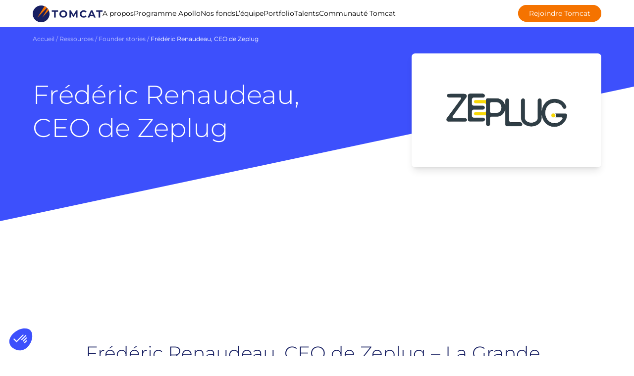

--- FILE ---
content_type: text/html; charset=UTF-8
request_url: https://www.tomcat.eu/frederic-renaudeau-ceo-de-zeplug/
body_size: 10251
content:
<!doctype html> 
<html lang="fr-FR"> 
<head>
<meta charset="UTF-8">
<link rel="preload" href="https://www.tomcat.eu/wp-content/cache/fvm/min/1750723670-cssd9ec94904d9489bb4eb01a7c5b125755a9a1ba630fcea8edbfe0c01da0a4c.css" as="style" media="all" /> 
<link rel="preload" href="https://www.tomcat.eu/wp-content/cache/fvm/min/1750723670-css876b21c418622113602aa8e4d931757619ba472a432d5dace24ef1cdd0501.css" as="style" media="all" /> 
<link rel="preload" href="https://www.tomcat.eu/wp-content/cache/fvm/min/1750723670-css33631ae9860e4928378539c121196171faef74ecce34fb6cb953cb3436e41.css" as="style" media="all" />
<script data-cfasync="false">if(navigator.userAgent.match(/MSIE|Internet Explorer/i)||navigator.userAgent.match(/Trident\/7\..*?rv:11/i)){var href=document.location.href;if(!href.match(/[?&]iebrowser/)){if(href.indexOf("?")==-1){if(href.indexOf("#")==-1){document.location.href=href+"?iebrowser=1"}else{document.location.href=href.replace("#","?iebrowser=1#")}}else{if(href.indexOf("#")==-1){document.location.href=href+"&iebrowser=1"}else{document.location.href=href.replace("#","&iebrowser=1#")}}}}</script>
<script data-cfasync="false">class FVMLoader{constructor(e){this.triggerEvents=e,this.eventOptions={passive:!0},this.userEventListener=this.triggerListener.bind(this),this.delayedScripts={normal:[],async:[],defer:[]},this.allJQueries=[]}_addUserInteractionListener(e){this.triggerEvents.forEach(t=>window.addEventListener(t,e.userEventListener,e.eventOptions))}_removeUserInteractionListener(e){this.triggerEvents.forEach(t=>window.removeEventListener(t,e.userEventListener,e.eventOptions))}triggerListener(){this._removeUserInteractionListener(this),"loading"===document.readyState?document.addEventListener("DOMContentLoaded",this._loadEverythingNow.bind(this)):this._loadEverythingNow()}async _loadEverythingNow(){this._runAllDelayedCSS(),this._delayEventListeners(),this._delayJQueryReady(this),this._handleDocumentWrite(),this._registerAllDelayedScripts(),await this._loadScriptsFromList(this.delayedScripts.normal),await this._loadScriptsFromList(this.delayedScripts.defer),await this._loadScriptsFromList(this.delayedScripts.async),await this._triggerDOMContentLoaded(),await this._triggerWindowLoad(),window.dispatchEvent(new Event("wpr-allScriptsLoaded"))}_registerAllDelayedScripts(){document.querySelectorAll("script[type=fvmdelay]").forEach(e=>{e.hasAttribute("src")?e.hasAttribute("async")&&!1!==e.async?this.delayedScripts.async.push(e):e.hasAttribute("defer")&&!1!==e.defer||"module"===e.getAttribute("data-type")?this.delayedScripts.defer.push(e):this.delayedScripts.normal.push(e):this.delayedScripts.normal.push(e)})}_runAllDelayedCSS(){document.querySelectorAll("link[rel=fvmdelay]").forEach(e=>{e.setAttribute("rel","stylesheet")})}async _transformScript(e){return await this._requestAnimFrame(),new Promise(t=>{const n=document.createElement("script");let r;[...e.attributes].forEach(e=>{let t=e.nodeName;"type"!==t&&("data-type"===t&&(t="type",r=e.nodeValue),n.setAttribute(t,e.nodeValue))}),e.hasAttribute("src")?(n.addEventListener("load",t),n.addEventListener("error",t)):(n.text=e.text,t()),e.parentNode.replaceChild(n,e)})}async _loadScriptsFromList(e){const t=e.shift();return t?(await this._transformScript(t),this._loadScriptsFromList(e)):Promise.resolve()}_delayEventListeners(){let e={};function t(t,n){!function(t){function n(n){return e[t].eventsToRewrite.indexOf(n)>=0?"wpr-"+n:n}e[t]||(e[t]={originalFunctions:{add:t.addEventListener,remove:t.removeEventListener},eventsToRewrite:[]},t.addEventListener=function(){arguments[0]=n(arguments[0]),e[t].originalFunctions.add.apply(t,arguments)},t.removeEventListener=function(){arguments[0]=n(arguments[0]),e[t].originalFunctions.remove.apply(t,arguments)})}(t),e[t].eventsToRewrite.push(n)}function n(e,t){let n=e[t];Object.defineProperty(e,t,{get:()=>n||function(){},set(r){e["wpr"+t]=n=r}})}t(document,"DOMContentLoaded"),t(window,"DOMContentLoaded"),t(window,"load"),t(window,"pageshow"),t(document,"readystatechange"),n(document,"onreadystatechange"),n(window,"onload"),n(window,"onpageshow")}_delayJQueryReady(e){let t=window.jQuery;Object.defineProperty(window,"jQuery",{get:()=>t,set(n){if(n&&n.fn&&!e.allJQueries.includes(n)){n.fn.ready=n.fn.init.prototype.ready=function(t){e.domReadyFired?t.bind(document)(n):document.addEventListener("DOMContentLoaded2",()=>t.bind(document)(n))};const t=n.fn.on;n.fn.on=n.fn.init.prototype.on=function(){if(this[0]===window){function e(e){return e.split(" ").map(e=>"load"===e||0===e.indexOf("load.")?"wpr-jquery-load":e).join(" ")}"string"==typeof arguments[0]||arguments[0]instanceof String?arguments[0]=e(arguments[0]):"object"==typeof arguments[0]&&Object.keys(arguments[0]).forEach(t=>{delete Object.assign(arguments[0],{[e(t)]:arguments[0][t]})[t]})}return t.apply(this,arguments),this},e.allJQueries.push(n)}t=n}})}async _triggerDOMContentLoaded(){this.domReadyFired=!0,await this._requestAnimFrame(),document.dispatchEvent(new Event("DOMContentLoaded2")),await this._requestAnimFrame(),window.dispatchEvent(new Event("DOMContentLoaded2")),await this._requestAnimFrame(),document.dispatchEvent(new Event("wpr-readystatechange")),await this._requestAnimFrame(),document.wpronreadystatechange&&document.wpronreadystatechange()}async _triggerWindowLoad(){await this._requestAnimFrame(),window.dispatchEvent(new Event("wpr-load")),await this._requestAnimFrame(),window.wpronload&&window.wpronload(),await this._requestAnimFrame(),this.allJQueries.forEach(e=>e(window).trigger("wpr-jquery-load")),window.dispatchEvent(new Event("wpr-pageshow")),await this._requestAnimFrame(),window.wpronpageshow&&window.wpronpageshow()}_handleDocumentWrite(){const e=new Map;document.write=document.writeln=function(t){const n=document.currentScript,r=document.createRange(),i=n.parentElement;let a=e.get(n);void 0===a&&(a=n.nextSibling,e.set(n,a));const s=document.createDocumentFragment();r.setStart(s,0),s.appendChild(r.createContextualFragment(t)),i.insertBefore(s,a)}}async _requestAnimFrame(){return new Promise(e=>requestAnimationFrame(e))}static run(){const e=new FVMLoader(["keydown","mousemove","touchmove","touchstart","touchend","wheel"]);e._addUserInteractionListener(e)}}FVMLoader.run();</script>
<meta name="viewport" content="width=device-width, initial-scale=1">
<meta name='robots' content='index, follow, max-image-preview:large, max-snippet:-1, max-video-preview:-1' /><title>Frédéric Renaudeau, CEO de Zeplug - Tomcat</title>
<link rel="canonical" href="https://www.tomcat.eu/frederic-renaudeau-ceo-de-zeplug/" />
<meta property="og:locale" content="fr_FR" />
<meta property="og:type" content="article" />
<meta property="og:title" content="Frédéric Renaudeau, CEO de Zeplug - Tomcat" />
<meta property="og:url" content="https://www.tomcat.eu/frederic-renaudeau-ceo-de-zeplug/" />
<meta property="og:site_name" content="Tomcat" />
<meta property="article:published_time" content="2024-04-06T01:33:10+00:00" />
<meta property="article:modified_time" content="2024-04-06T01:33:11+00:00" />
<meta property="og:image" content="https://www.tomcat.eu/wp-content/uploads/2024/04/zeplug.png" />
<meta property="og:image:width" content="2048" />
<meta property="og:image:height" content="1109" />
<meta property="og:image:type" content="image/png" />
<meta name="author" content="Arthur Pages" />
<meta name="twitter:card" content="summary_large_image" />
<meta name="twitter:label1" content="Écrit par" />
<meta name="twitter:data1" content="Arthur Pages" />
<script type="application/ld+json" class="yoast-schema-graph">{"@context":"https://schema.org","@graph":[{"@type":"WebPage","@id":"https://www.tomcat.eu/frederic-renaudeau-ceo-de-zeplug/","url":"https://www.tomcat.eu/frederic-renaudeau-ceo-de-zeplug/","name":"Frédéric Renaudeau, CEO de Zeplug - Tomcat","isPartOf":{"@id":"https://www.tomcat.eu/#website"},"primaryImageOfPage":{"@id":"https://www.tomcat.eu/frederic-renaudeau-ceo-de-zeplug/#primaryimage"},"image":{"@id":"https://www.tomcat.eu/frederic-renaudeau-ceo-de-zeplug/#primaryimage"},"thumbnailUrl":"https://www.tomcat.eu/wp-content/uploads/2024/04/zeplug.png","datePublished":"2024-04-06T01:33:10+00:00","dateModified":"2024-04-06T01:33:11+00:00","author":{"@id":"https://www.tomcat.eu/#/schema/person/bc6e66814bd61ff17f5251734e689051"},"breadcrumb":{"@id":"https://www.tomcat.eu/frederic-renaudeau-ceo-de-zeplug/#breadcrumb"},"inLanguage":"fr-FR","potentialAction":[{"@type":"ReadAction","target":["https://www.tomcat.eu/frederic-renaudeau-ceo-de-zeplug/"]}]},{"@type":"ImageObject","inLanguage":"fr-FR","@id":"https://www.tomcat.eu/frederic-renaudeau-ceo-de-zeplug/#primaryimage","url":"https://www.tomcat.eu/wp-content/uploads/2024/04/zeplug.png","contentUrl":"https://www.tomcat.eu/wp-content/uploads/2024/04/zeplug.png","width":2048,"height":1109},{"@type":"BreadcrumbList","@id":"https://www.tomcat.eu/frederic-renaudeau-ceo-de-zeplug/#breadcrumb","itemListElement":[{"@type":"ListItem","position":1,"name":"Accueil","item":"https://www.tomcat.eu/"},{"@type":"ListItem","position":2,"name":"Ressources","item":"https://www.tomcat.eu/blog/"},{"@type":"ListItem","position":3,"name":"Frédéric Renaudeau, CEO de Zeplug"}]},{"@type":"WebSite","@id":"https://www.tomcat.eu/#website","url":"https://www.tomcat.eu/","name":"Tomcat","description":"Venture reinvented.","potentialAction":[{"@type":"SearchAction","target":{"@type":"EntryPoint","urlTemplate":"https://www.tomcat.eu/?s={search_term_string}"},"query-input":"required name=search_term_string"}],"inLanguage":"fr-FR"},{"@type":"Person","@id":"https://www.tomcat.eu/#/schema/person/bc6e66814bd61ff17f5251734e689051","name":"Arthur Pages","image":{"@type":"ImageObject","inLanguage":"fr-FR","@id":"https://www.tomcat.eu/#/schema/person/image/","url":"https://secure.gravatar.com/avatar/7cc7c7406046bf9be2ec161478a69562bbf35c5ab6f2375155de596a14791517?s=96&d=mm&r=g","contentUrl":"https://secure.gravatar.com/avatar/7cc7c7406046bf9be2ec161478a69562bbf35c5ab6f2375155de596a14791517?s=96&d=mm&r=g","caption":"Arthur Pages"},"url":"https://www.tomcat.eu/author/arthur-pages/"}]}</script>
<link rel="alternate" type="application/rss+xml" title="Tomcat &raquo; Flux" href="https://www.tomcat.eu/feed/" />
<link rel="alternate" type="application/rss+xml" title="Tomcat &raquo; Flux des commentaires" href="https://www.tomcat.eu/comments/feed/" />
<link rel="alternate" type="application/rss+xml" title="Tomcat &raquo; Frédéric Renaudeau, CEO de Zeplug Flux des commentaires" href="https://www.tomcat.eu/frederic-renaudeau-ceo-de-zeplug/feed/" /> 
<script async src="https://www.googletagmanager.com/gtag/js?id=G-KPCQ9JR9V2"></script>
<script>
window.dataLayer = window.dataLayer || [];
function gtag(){dataLayer.push(arguments);}
gtag('js', new Date());
gtag('config', 'G-KPCQ9JR9V2');
</script>
<link rel="profile" href="https://gmpg.org/xfn/11"> 
<script>!function(e,c){e[c]=e[c]+(e[c]&&" ")+"quform-js"}(document.documentElement,"className");</script>
<style id='wp-img-auto-sizes-contain-inline-css' media="all">img:is([sizes=auto i],[sizes^="auto," i]){contain-intrinsic-size:3000px 1500px}</style> 
<style id='wp-block-library-inline-css' media="all">:root{--wp-block-synced-color:#7a00df;--wp-block-synced-color--rgb:122,0,223;--wp-bound-block-color:var(--wp-block-synced-color);--wp-editor-canvas-background:#ddd;--wp-admin-theme-color:#007cba;--wp-admin-theme-color--rgb:0,124,186;--wp-admin-theme-color-darker-10:#006ba1;--wp-admin-theme-color-darker-10--rgb:0,107,160.5;--wp-admin-theme-color-darker-20:#005a87;--wp-admin-theme-color-darker-20--rgb:0,90,135;--wp-admin-border-width-focus:2px}@media (min-resolution:192dpi){:root{--wp-admin-border-width-focus:1.5px}}.wp-element-button{cursor:pointer}:root .has-very-light-gray-background-color{background-color:#eee}:root .has-very-dark-gray-background-color{background-color:#313131}:root .has-very-light-gray-color{color:#eee}:root .has-very-dark-gray-color{color:#313131}:root .has-vivid-green-cyan-to-vivid-cyan-blue-gradient-background{background:linear-gradient(135deg,#00d084,#0693e3)}:root .has-purple-crush-gradient-background{background:linear-gradient(135deg,#34e2e4,#4721fb 50%,#ab1dfe)}:root .has-hazy-dawn-gradient-background{background:linear-gradient(135deg,#faaca8,#dad0ec)}:root .has-subdued-olive-gradient-background{background:linear-gradient(135deg,#fafae1,#67a671)}:root .has-atomic-cream-gradient-background{background:linear-gradient(135deg,#fdd79a,#004a59)}:root .has-nightshade-gradient-background{background:linear-gradient(135deg,#330968,#31cdcf)}:root .has-midnight-gradient-background{background:linear-gradient(135deg,#020381,#2874fc)}:root{--wp--preset--font-size--normal:16px;--wp--preset--font-size--huge:42px}.has-regular-font-size{font-size:1em}.has-larger-font-size{font-size:2.625em}.has-normal-font-size{font-size:var(--wp--preset--font-size--normal)}.has-huge-font-size{font-size:var(--wp--preset--font-size--huge)}.has-text-align-center{text-align:center}.has-text-align-left{text-align:left}.has-text-align-right{text-align:right}.has-fit-text{white-space:nowrap!important}#end-resizable-editor-section{display:none}.aligncenter{clear:both}.items-justified-left{justify-content:flex-start}.items-justified-center{justify-content:center}.items-justified-right{justify-content:flex-end}.items-justified-space-between{justify-content:space-between}.screen-reader-text{border:0;clip-path:inset(50%);height:1px;margin:-1px;overflow:hidden;padding:0;position:absolute;width:1px;word-wrap:normal!important}.screen-reader-text:focus{background-color:#ddd;clip-path:none;color:#444;display:block;font-size:1em;height:auto;left:5px;line-height:normal;padding:15px 23px 14px;text-decoration:none;top:5px;width:auto;z-index:100000}html :where(.has-border-color){border-style:solid}html :where([style*=border-top-color]){border-top-style:solid}html :where([style*=border-right-color]){border-right-style:solid}html :where([style*=border-bottom-color]){border-bottom-style:solid}html :where([style*=border-left-color]){border-left-style:solid}html :where([style*=border-width]){border-style:solid}html :where([style*=border-top-width]){border-top-style:solid}html :where([style*=border-right-width]){border-right-style:solid}html :where([style*=border-bottom-width]){border-bottom-style:solid}html :where([style*=border-left-width]){border-left-style:solid}html :where(img[class*=wp-image-]){height:auto;max-width:100%}:where(figure){margin:0 0 1em}html :where(.is-position-sticky){--wp-admin--admin-bar--position-offset:var(--wp-admin--admin-bar--height,0px)}@media screen and (max-width:600px){html :where(.is-position-sticky){--wp-admin--admin-bar--position-offset:0px}}</style>
<style id='global-styles-inline-css' media="all">:root{--wp--preset--aspect-ratio--square:1;--wp--preset--aspect-ratio--4-3:4/3;--wp--preset--aspect-ratio--3-4:3/4;--wp--preset--aspect-ratio--3-2:3/2;--wp--preset--aspect-ratio--2-3:2/3;--wp--preset--aspect-ratio--16-9:16/9;--wp--preset--aspect-ratio--9-16:9/16;--wp--preset--color--black:#000000;--wp--preset--color--cyan-bluish-gray:#abb8c3;--wp--preset--color--white:#ffffff;--wp--preset--color--pale-pink:#f78da7;--wp--preset--color--vivid-red:#cf2e2e;--wp--preset--color--luminous-vivid-orange:#ff6900;--wp--preset--color--luminous-vivid-amber:#fcb900;--wp--preset--color--light-green-cyan:#7bdcb5;--wp--preset--color--vivid-green-cyan:#00d084;--wp--preset--color--pale-cyan-blue:#8ed1fc;--wp--preset--color--vivid-cyan-blue:#0693e3;--wp--preset--color--vivid-purple:#9b51e0;--wp--preset--gradient--vivid-cyan-blue-to-vivid-purple:linear-gradient(135deg,rgb(6,147,227) 0%,rgb(155,81,224) 100%);--wp--preset--gradient--light-green-cyan-to-vivid-green-cyan:linear-gradient(135deg,rgb(122,220,180) 0%,rgb(0,208,130) 100%);--wp--preset--gradient--luminous-vivid-amber-to-luminous-vivid-orange:linear-gradient(135deg,rgb(252,185,0) 0%,rgb(255,105,0) 100%);--wp--preset--gradient--luminous-vivid-orange-to-vivid-red:linear-gradient(135deg,rgb(255,105,0) 0%,rgb(207,46,46) 100%);--wp--preset--gradient--very-light-gray-to-cyan-bluish-gray:linear-gradient(135deg,rgb(238,238,238) 0%,rgb(169,184,195) 100%);--wp--preset--gradient--cool-to-warm-spectrum:linear-gradient(135deg,rgb(74,234,220) 0%,rgb(151,120,209) 20%,rgb(207,42,186) 40%,rgb(238,44,130) 60%,rgb(251,105,98) 80%,rgb(254,248,76) 100%);--wp--preset--gradient--blush-light-purple:linear-gradient(135deg,rgb(255,206,236) 0%,rgb(152,150,240) 100%);--wp--preset--gradient--blush-bordeaux:linear-gradient(135deg,rgb(254,205,165) 0%,rgb(254,45,45) 50%,rgb(107,0,62) 100%);--wp--preset--gradient--luminous-dusk:linear-gradient(135deg,rgb(255,203,112) 0%,rgb(199,81,192) 50%,rgb(65,88,208) 100%);--wp--preset--gradient--pale-ocean:linear-gradient(135deg,rgb(255,245,203) 0%,rgb(182,227,212) 50%,rgb(51,167,181) 100%);--wp--preset--gradient--electric-grass:linear-gradient(135deg,rgb(202,248,128) 0%,rgb(113,206,126) 100%);--wp--preset--gradient--midnight:linear-gradient(135deg,rgb(2,3,129) 0%,rgb(40,116,252) 100%);--wp--preset--font-size--small:13px;--wp--preset--font-size--medium:20px;--wp--preset--font-size--large:36px;--wp--preset--font-size--x-large:42px;--wp--preset--spacing--20:0.44rem;--wp--preset--spacing--30:0.67rem;--wp--preset--spacing--40:1rem;--wp--preset--spacing--50:1.5rem;--wp--preset--spacing--60:2.25rem;--wp--preset--spacing--70:3.38rem;--wp--preset--spacing--80:5.06rem;--wp--preset--shadow--natural:6px 6px 9px rgba(0, 0, 0, 0.2);--wp--preset--shadow--deep:12px 12px 50px rgba(0, 0, 0, 0.4);--wp--preset--shadow--sharp:6px 6px 0px rgba(0, 0, 0, 0.2);--wp--preset--shadow--outlined:6px 6px 0px -3px rgb(255, 255, 255), 6px 6px rgb(0, 0, 0);--wp--preset--shadow--crisp:6px 6px 0px rgb(0, 0, 0)}:where(.is-layout-flex){gap:.5em}:where(.is-layout-grid){gap:.5em}body .is-layout-flex{display:flex}.is-layout-flex{flex-wrap:wrap;align-items:center}.is-layout-flex>:is(*,div){margin:0}body .is-layout-grid{display:grid}.is-layout-grid>:is(*,div){margin:0}:where(.wp-block-columns.is-layout-flex){gap:2em}:where(.wp-block-columns.is-layout-grid){gap:2em}:where(.wp-block-post-template.is-layout-flex){gap:1.25em}:where(.wp-block-post-template.is-layout-grid){gap:1.25em}.has-black-color{color:var(--wp--preset--color--black)!important}.has-cyan-bluish-gray-color{color:var(--wp--preset--color--cyan-bluish-gray)!important}.has-white-color{color:var(--wp--preset--color--white)!important}.has-pale-pink-color{color:var(--wp--preset--color--pale-pink)!important}.has-vivid-red-color{color:var(--wp--preset--color--vivid-red)!important}.has-luminous-vivid-orange-color{color:var(--wp--preset--color--luminous-vivid-orange)!important}.has-luminous-vivid-amber-color{color:var(--wp--preset--color--luminous-vivid-amber)!important}.has-light-green-cyan-color{color:var(--wp--preset--color--light-green-cyan)!important}.has-vivid-green-cyan-color{color:var(--wp--preset--color--vivid-green-cyan)!important}.has-pale-cyan-blue-color{color:var(--wp--preset--color--pale-cyan-blue)!important}.has-vivid-cyan-blue-color{color:var(--wp--preset--color--vivid-cyan-blue)!important}.has-vivid-purple-color{color:var(--wp--preset--color--vivid-purple)!important}.has-black-background-color{background-color:var(--wp--preset--color--black)!important}.has-cyan-bluish-gray-background-color{background-color:var(--wp--preset--color--cyan-bluish-gray)!important}.has-white-background-color{background-color:var(--wp--preset--color--white)!important}.has-pale-pink-background-color{background-color:var(--wp--preset--color--pale-pink)!important}.has-vivid-red-background-color{background-color:var(--wp--preset--color--vivid-red)!important}.has-luminous-vivid-orange-background-color{background-color:var(--wp--preset--color--luminous-vivid-orange)!important}.has-luminous-vivid-amber-background-color{background-color:var(--wp--preset--color--luminous-vivid-amber)!important}.has-light-green-cyan-background-color{background-color:var(--wp--preset--color--light-green-cyan)!important}.has-vivid-green-cyan-background-color{background-color:var(--wp--preset--color--vivid-green-cyan)!important}.has-pale-cyan-blue-background-color{background-color:var(--wp--preset--color--pale-cyan-blue)!important}.has-vivid-cyan-blue-background-color{background-color:var(--wp--preset--color--vivid-cyan-blue)!important}.has-vivid-purple-background-color{background-color:var(--wp--preset--color--vivid-purple)!important}.has-black-border-color{border-color:var(--wp--preset--color--black)!important}.has-cyan-bluish-gray-border-color{border-color:var(--wp--preset--color--cyan-bluish-gray)!important}.has-white-border-color{border-color:var(--wp--preset--color--white)!important}.has-pale-pink-border-color{border-color:var(--wp--preset--color--pale-pink)!important}.has-vivid-red-border-color{border-color:var(--wp--preset--color--vivid-red)!important}.has-luminous-vivid-orange-border-color{border-color:var(--wp--preset--color--luminous-vivid-orange)!important}.has-luminous-vivid-amber-border-color{border-color:var(--wp--preset--color--luminous-vivid-amber)!important}.has-light-green-cyan-border-color{border-color:var(--wp--preset--color--light-green-cyan)!important}.has-vivid-green-cyan-border-color{border-color:var(--wp--preset--color--vivid-green-cyan)!important}.has-pale-cyan-blue-border-color{border-color:var(--wp--preset--color--pale-cyan-blue)!important}.has-vivid-cyan-blue-border-color{border-color:var(--wp--preset--color--vivid-cyan-blue)!important}.has-vivid-purple-border-color{border-color:var(--wp--preset--color--vivid-purple)!important}.has-vivid-cyan-blue-to-vivid-purple-gradient-background{background:var(--wp--preset--gradient--vivid-cyan-blue-to-vivid-purple)!important}.has-light-green-cyan-to-vivid-green-cyan-gradient-background{background:var(--wp--preset--gradient--light-green-cyan-to-vivid-green-cyan)!important}.has-luminous-vivid-amber-to-luminous-vivid-orange-gradient-background{background:var(--wp--preset--gradient--luminous-vivid-amber-to-luminous-vivid-orange)!important}.has-luminous-vivid-orange-to-vivid-red-gradient-background{background:var(--wp--preset--gradient--luminous-vivid-orange-to-vivid-red)!important}.has-very-light-gray-to-cyan-bluish-gray-gradient-background{background:var(--wp--preset--gradient--very-light-gray-to-cyan-bluish-gray)!important}.has-cool-to-warm-spectrum-gradient-background{background:var(--wp--preset--gradient--cool-to-warm-spectrum)!important}.has-blush-light-purple-gradient-background{background:var(--wp--preset--gradient--blush-light-purple)!important}.has-blush-bordeaux-gradient-background{background:var(--wp--preset--gradient--blush-bordeaux)!important}.has-luminous-dusk-gradient-background{background:var(--wp--preset--gradient--luminous-dusk)!important}.has-pale-ocean-gradient-background{background:var(--wp--preset--gradient--pale-ocean)!important}.has-electric-grass-gradient-background{background:var(--wp--preset--gradient--electric-grass)!important}.has-midnight-gradient-background{background:var(--wp--preset--gradient--midnight)!important}.has-small-font-size{font-size:var(--wp--preset--font-size--small)!important}.has-medium-font-size{font-size:var(--wp--preset--font-size--medium)!important}.has-large-font-size{font-size:var(--wp--preset--font-size--large)!important}.has-x-large-font-size{font-size:var(--wp--preset--font-size--x-large)!important}</style> 
<style id='classic-theme-styles-inline-css' media="all">/*! This file is auto-generated */ .wp-block-button__link{color:#fff;background-color:#32373c;border-radius:9999px;box-shadow:none;text-decoration:none;padding:calc(.667em + 2px) calc(1.333em + 2px);font-size:1.125em}.wp-block-file__button{background:#32373c;color:#fff;text-decoration:none}</style> 
<link rel='stylesheet' id='quform-css' href='https://www.tomcat.eu/wp-content/cache/fvm/min/1750723670-cssd9ec94904d9489bb4eb01a7c5b125755a9a1ba630fcea8edbfe0c01da0a4c.css' media='all' /> 
<link rel='stylesheet' id='tomcat-style-css' href='https://www.tomcat.eu/wp-content/cache/fvm/min/1750723670-css876b21c418622113602aa8e4d931757619ba472a432d5dace24ef1cdd0501.css' media='all' /> 
<link rel='stylesheet' id='axeptio/main-css' href='https://www.tomcat.eu/wp-content/cache/fvm/min/1750723670-css33631ae9860e4928378539c121196171faef74ecce34fb6cb953cb3436e41.css' media='all' /> 
<script src="https://www.tomcat.eu/wp-includes/js/jquery/jquery.min.js?ver=3.7.1" id="jquery-core-js"></script>
<script src="https://www.tomcat.eu/wp-includes/js/jquery/jquery-migrate.min.js?ver=3.4.1" id="jquery-migrate-js"></script>
<script src="https://www.tomcat.eu/wp-content/themes/tomcat/assets/js/libs/jquery.min.js?ver=3.1.1" id="tomcat-jquery-js"></script>
<script class="hsq-set-content-id" data-content-id="blog-post">
var _hsq = _hsq || [];
_hsq.push(["setContentType", "blog-post"]);
</script>
<link rel="icon" href="https://www.tomcat.eu/wp-content/uploads/2023/08/favicon.svg" sizes="192x192" /> 
</head>
<body class="wp-singular post-template-default single single-post postid-4812 single-format-standard wp-theme-tomcat"> <header id="masthead" class="fixed w-full bg-white py-3 z-[1000]"> <div class="container"> <div class="shift"> <div class="flex items-center justify-between"> <div class="flex items-center justify-start lg:gap-8"> <a href="https://www.tomcat.eu"> <img src="https://www.tomcat.eu/wp-content/themes/tomcat/assets//images/tomcat-logo.svg" alt="tomcat" width="141" height="34" /> </a> <nav id="site-navigation" class="hidden lg:block"> <div class="menu-primary-container"><ul id="primary-menu" class="flex items-center gap-8"><li id="menu-item-5571" class="menu-item menu-item-type-post_type menu-item-object-page menu-item-5571"><a href="https://www.tomcat.eu/a-propos-2/">A propos</a></li> <li id="menu-item-5575" class="menu-item menu-item-type-post_type menu-item-object-page menu-item-5575"><a href="https://www.tomcat.eu/programme-apollo/">Programme Apollo</a></li> <li id="menu-item-5579" class="menu-item menu-item-type-custom menu-item-object-custom menu-item-has-children menu-item-5579"><a href="#">Nos fonds</a> <ul class="sub-menu"> <li id="menu-item-5574" class="menu-item menu-item-type-post_type menu-item-object-page menu-item-5574"><a href="https://www.tomcat.eu/fonds-ventures-1/">Fonds Ventures 1</a></li> <li id="menu-item-5573" class="menu-item menu-item-type-post_type menu-item-object-page menu-item-5573"><a href="https://www.tomcat.eu/fonds-tomcat-ventures-2/">Fonds Ventures 2</a></li> </ul> </li> <li id="menu-item-5577" class="menu-item menu-item-type-post_type menu-item-object-page menu-item-5577"><a href="https://www.tomcat.eu/a-propos-old/equipe/">L’équipe</a></li> <li id="menu-item-5578" class="menu-item menu-item-type-post_type menu-item-object-page menu-item-5578"><a href="https://www.tomcat.eu/portfolio-de-tomcat/">Portfolio</a></li> <li id="menu-item-5572" class="menu-item menu-item-type-post_type menu-item-object-page menu-item-5572"><a href="https://www.tomcat.eu/tomcat-talents/">Talents</a></li> <li id="menu-item-5847" class="menu-item menu-item-type-post_type menu-item-object-page menu-item-has-children menu-item-5847"><a href="https://www.tomcat.eu/communaute-tomcat/">Communauté Tomcat</a> <ul class="sub-menu"> <li id="menu-item-5612" class="menu-item menu-item-type-post_type menu-item-object-page menu-item-5612"><a href="https://www.tomcat.eu/evenements/">Évènements</a></li> <li id="menu-item-5576" class="menu-item menu-item-type-post_type menu-item-object-page menu-item-5576"><a href="https://www.tomcat.eu/a-propos-old/nos-partenaires/">Nos partenaires</a></li> <li id="menu-item-5950" class="menu-item menu-item-type-post_type menu-item-object-page menu-item-5950"><a href="https://www.tomcat.eu/tomcat-women-collective/">Women Collective</a></li> </ul> </li> </ul></div> </nav> </div> <nav id="site-navigation-right" class="hidden lg:block"> <div class="menu-primary-right-container"><ul id="primary-right-menu" class="flex items-center justify-end"><li id="menu-item-1955" class="has-btn menu-item menu-item-type-post_type menu-item-object-page menu-item-1955"><a href="https://www.tomcat.eu/rejoindre-tomcat/">Rejoindre Tomcat</a></li> </ul></div> </nav> <div id="burger" class="burger-container"> <div class="burger"> <span></span> <span></span> <span></span> </div> </div> </div> <nav id="mobile-navigation" class="w-full border-t border-gray-200 h-screen bg-white absolute left-0 top-16 z-[250] lg:hidden" style="display: none;"> <div class="menu-primary-container"><ul id="primary-menu-mobile" class="px-6 py-12"><li class="menu-item menu-item-type-post_type menu-item-object-page menu-item-5571"><a href="https://www.tomcat.eu/a-propos-2/">A propos</a></li> <li class="menu-item menu-item-type-post_type menu-item-object-page menu-item-5575"><a href="https://www.tomcat.eu/programme-apollo/">Programme Apollo</a></li> <li class="menu-item menu-item-type-custom menu-item-object-custom menu-item-has-children menu-item-5579"><a href="#">Nos fonds</a> <ul class="sub-menu"> <li class="menu-item menu-item-type-post_type menu-item-object-page menu-item-5574"><a href="https://www.tomcat.eu/fonds-ventures-1/">Fonds Ventures 1</a></li> <li class="menu-item menu-item-type-post_type menu-item-object-page menu-item-5573"><a href="https://www.tomcat.eu/fonds-tomcat-ventures-2/">Fonds Ventures 2</a></li> </ul> </li> <li class="menu-item menu-item-type-post_type menu-item-object-page menu-item-5577"><a href="https://www.tomcat.eu/a-propos-old/equipe/">L’équipe</a></li> <li class="menu-item menu-item-type-post_type menu-item-object-page menu-item-5578"><a href="https://www.tomcat.eu/portfolio-de-tomcat/">Portfolio</a></li> <li class="menu-item menu-item-type-post_type menu-item-object-page menu-item-5572"><a href="https://www.tomcat.eu/tomcat-talents/">Talents</a></li> <li class="menu-item menu-item-type-post_type menu-item-object-page menu-item-has-children menu-item-5847"><a href="https://www.tomcat.eu/communaute-tomcat/">Communauté Tomcat</a> <ul class="sub-menu"> <li class="menu-item menu-item-type-post_type menu-item-object-page menu-item-5612"><a href="https://www.tomcat.eu/evenements/">Évènements</a></li> <li class="menu-item menu-item-type-post_type menu-item-object-page menu-item-5576"><a href="https://www.tomcat.eu/a-propos-old/nos-partenaires/">Nos partenaires</a></li> <li class="menu-item menu-item-type-post_type menu-item-object-page menu-item-5950"><a href="https://www.tomcat.eu/tomcat-women-collective/">Women Collective</a></li> </ul> </li> </ul></div> <div class="menu-primary-right-container"><ul id="primary-right-menu-mobile" class="px-6 pt-0 pb-12"><li class="has-btn menu-item menu-item-type-post_type menu-item-object-page menu-item-1955"><a href="https://www.tomcat.eu/rejoindre-tomcat/">Rejoindre Tomcat</a></li> </ul></div> </nav> </div> </div> </header> <div id="page"> <main id="primary" class="site-main"> <section id="cover-post" class="relative z-50 bg-white"> <div class="hero-stripe classic"></div> <div class="container relative z-50 h-[340px] lg:h-[480px] pt-16"> <div class="breadcrumb-container"> <span property="itemListElement" typeof="ListItem"><a property="item" typeof="WebPage" title="Go to Tomcat." href="https://www.tomcat.eu" class="home" ><span property="name">Accueil</span></a>
<meta property="position" content="1"></span> / <span property="itemListElement" typeof="ListItem"><a property="item" typeof="WebPage" title="Go to Ressources." href="https://www.tomcat.eu/blog/" class="post-root post post-post" ><span property="name">Ressources</span></a>
<meta property="position" content="2"></span> / <span property="itemListElement" typeof="ListItem"><a property="item" typeof="WebPage" title="Go to the Founder stories Catégorie archives." href="https://www.tomcat.eu/category/founder-stories/" class="taxonomy category" ><span property="name">Founder stories</span></a>
<meta property="position" content="3"></span> / <span property="itemListElement" typeof="ListItem"><span property="name" class="post post-post current-item">Frédéric Renaudeau, CEO de Zeplug</span>
<meta property="url" content="https://www.tomcat.eu/frederic-renaudeau-ceo-de-zeplug/">
<meta property="position" content="4"></span> </div> <div class="shift flex justify-between gap-3 pt-12 lg:pt-0"> <div class="w-full lg:w-2/3 max-w-[550px] self-center pt-4"> <h1 class="text-3xl lg:text-6xl font-light leading-snug text-white lg:mt-3">Frédéric Renaudeau, CEO de Zeplug</h1> </div> <div class="hidden lg:block lg:w-1/3"> <div class="bg-white h-[230px] rounded-lg shadow-lg flex items-center justify-center mt-6"> <img src="https://www.tomcat.eu/wp-content/uploads/2024/04/zeplug-1024x555.png" alt="" width="260" height="auto" /> </div> </div> </div> </div> </section> <article id="post-4812" class="container post-4812 post type-post status-publish format-standard has-post-thumbnail hentry category-founder-stories"> <div class="shift lg:w-8 /12"> <div class="entry-content text-lg"> <section id="space-block_ff9771a31ce73e8c18b020c4f7b0f178" class="lg:h-12 bg-transparent"></section> <section id="videos-block_4b9c3d42e7b82a073ebdf634dcfaaf00" class="videos-slider-block bg-transparent py-24 lg:py-48"> <div class="container"> <div class="shift-lg"> <h2 class="font-light text-3xl lg:text-4xl text-blue-700 text-left leading-tight"> Frédéric Renaudeau, CEO de Zeplug &#8211; La Grande Interview </h2> <div class="py-4 overflow-hidden"> <div class="bg-gray-50 mt-10"> <div class="relative rounded-lg p-6 pt-24 lg:p-16 overflow-visible"> <div class="grid lg:grid-cols-2 gap-10 items-center"> <div class="lg:pr-16"> <h2 class="text-2xl lg:text-3xl font-light leading-tight text-blue-700 flex items-center gap-6"> <span></span> </h2> <div class="mt-6 text-lg lg:text-xl text-blue-700 leading-relaxed"> <p>Nous avons eu le plaisir de recevoir, Frédéric Renaudeau, CEO et co-fondateur de ZEPLUG pour notre troisième édition de la Grande Interview by Tomcat Factory.</p> </div> </div> <div> <iframe class="rounded-lg" width="100%" height="330" src="https://www.youtube.com/embed/Ixrh0epx8sE" frameborder="0" allow="accelerometer; autoplay; clipboard-write; encrypted-media; gyroscope; picture-in-picture; web-share" allowfullscreen></iframe> </div> </div> </div> </div> </div> </div> </div> </section> </div> </div> </article> <section id="more-posts" class="py-16 mt-16 border-t border-gray-200 relative z-50 bg-white"> <div class="container"> <h2 class="text-4xl leading-tight font-light text-center">Les autres <strong>news</strong></h2> <div class="grid lg:grid-cols-3 gap-8 mt-10 lg:mt-14"> <div class="flex flex-col items-start gap-4"> <div class="h-[90px] flex items-center justify-center"><img src="https://www.tomcat.eu/wp-content/uploads/2024/02/logo-bloom-300x89.png" alt="" class="w-[200px] mb-4" /></div> <h3 class="text-2xl font-bold text-blue-700">Jason Seethiah, CEO de Bloom</h3> <div class="text-blue-700 text-lg leading-relaxed"> </div> <div class="mt-4"> <a href="https://www.tomcat.eu/jason-seethiah-ceo-de-bloom/" class="btn btn-primary-o">Lire la suite</a> </div> </div> <div class="flex flex-col items-start gap-4"> <div class="h-[90px] flex items-center justify-center"><img src="https://www.tomcat.eu/wp-content/uploads/2024/02/logo-magma.svg" alt="" class="w-[200px] mb-4" /></div> <h3 class="text-2xl font-bold text-blue-700">Edouard Petit CEO de Magma</h3> <div class="text-blue-700 text-lg leading-relaxed"> </div> <div class="mt-4"> <a href="https://www.tomcat.eu/edouard-petit-ceo-de-magma/" class="btn btn-primary-o">Lire la suite</a> </div> </div> <div class="flex flex-col items-start gap-4"> <div class="h-[90px] flex items-center justify-center"><img src="https://www.tomcat.eu/wp-content/uploads/2024/02/logo-fincome-300x49.webp" alt="" class="w-[200px] mb-4" /></div> <h3 class="text-2xl font-bold text-blue-700">Vincent Gouedard, CEO de Fincome</h3> <div class="text-blue-700 text-lg leading-relaxed"> </div> <div class="mt-4"> <a href="https://www.tomcat.eu/vincent-gouedard-ceo-de-fincome/" class="btn btn-primary-o">Lire la suite</a> </div> </div> </div> </div> </section> </main> <footer id="colophon" class="py-6 lg:pt-24 bg-gray-50"> <div class="container"> <div class="mb-4 lg:mb-24"> <h2 class="font-light text-3xl lg:text-4xl text-blue-700 leading-tight text-center">Vous souhaitez rejoindre<br /> l’écosystème <strong>Tomcat</strong> ? </h2> <div class="my-14 text-center"> <a href="/rejoindre-tomcat/" class="btn btn-lg btn-primary">Rejoindre Tomcat</a> </div> </div> <div class="lg:flex lg:items-center lg:justify-between border-t border-solid border-gray-300 pt-10"> <div class="menu-footer-container"><ul id="menu-footer" class="lg:flex lg:items-center gap-4"><li id="menu-item-5561" class="menu-item menu-item-type-post_type menu-item-object-page menu-item-5561"><a href="https://www.tomcat.eu/a-propos-2/">A Propos</a></li> <li id="menu-item-5564" class="menu-item menu-item-type-post_type menu-item-object-page menu-item-5564"><a href="https://www.tomcat.eu/programme-apollo/">Programme Apollo</a></li> <li id="menu-item-5569" class="menu-item menu-item-type-custom menu-item-object-custom menu-item-has-children menu-item-5569"><a href="#">Nos fonds</a> <ul class="sub-menu"> <li id="menu-item-5563" class="menu-item menu-item-type-post_type menu-item-object-page menu-item-5563"><a href="https://www.tomcat.eu/fonds-ventures-1/">Fonds Ventures 1</a></li> <li id="menu-item-5562" class="menu-item menu-item-type-post_type menu-item-object-page menu-item-5562"><a href="https://www.tomcat.eu/fonds-tomcat-ventures-2/">Fonds Ventures 2</a></li> </ul> </li> <li id="menu-item-5565" class="menu-item menu-item-type-post_type menu-item-object-page menu-item-5565"><a href="https://www.tomcat.eu/portfolio-de-tomcat/">Portfolio</a></li> <li id="menu-item-5567" class="menu-item menu-item-type-post_type menu-item-object-page menu-item-has-children menu-item-5567"><a href="https://www.tomcat.eu/a-propos-old/equipe/">L’équipe</a> <ul class="sub-menu"> <li id="menu-item-5568" class="menu-item menu-item-type-post_type menu-item-object-page menu-item-5568"><a href="https://www.tomcat.eu/a-propos-old/nos-partenaires/">Nos partenaires</a></li> </ul> </li> <li id="menu-item-5566" class="menu-item menu-item-type-post_type menu-item-object-page menu-item-5566"><a href="https://www.tomcat.eu/tomcat-talents/">Talents</a></li> <li id="menu-item-5613" class="menu-item menu-item-type-post_type menu-item-object-page menu-item-5613"><a href="https://www.tomcat.eu/evenements/">Évènements</a></li> </ul></div> <div class="mt-4 lg:mt-0 lg:flex lg:items-center lg:justify-end gap-4"> <span>&copy; Tomcat 2026</span> <div class="menu-footer-right-container"><ul id="menu-footer-right" class="mt-4 lg:mt-0 lg:flex lg:items-center lg:justify-end gap-4"><li id="menu-item-2055" class="menu-item menu-item-type-post_type menu-item-object-page menu-item-privacy-policy menu-item-2055"><a rel="privacy-policy" href="https://www.tomcat.eu/mentions-legales/">Mentions légales</a></li> <li id="menu-item-2053" class="menu-item menu-item-type-post_type menu-item-object-page menu-item-2053"><a href="https://www.tomcat.eu/cookies/">Cookies</a></li> </ul></div> </div> </div> <div class="mt-4"> <img src="https://www.tomcat.eu/wp-content/themes/tomcat/assets//images/tomcat-logo.svg" alt="Tomcat" width="141" height="34" class="mx-auto" /> </div> </div> </footer> 
<script type="speculationrules">
{"prefetch":[{"source":"document","where":{"and":[{"href_matches":"/*"},{"not":{"href_matches":["/wp-*.php","/wp-admin/*","/wp-content/uploads/*","/wp-content/*","/wp-content/plugins/*","/wp-content/themes/tomcat/*","/*\\?(.+)"]}},{"not":{"selector_matches":"a[rel~=\"nofollow\"]"}},{"not":{"selector_matches":".no-prefetch, .no-prefetch a"}}]},"eagerness":"conservative"}]}
</script>
<script id="leadin-script-loader-js-js-extra">
var leadin_wordpress = {"userRole":"visitor","pageType":"post","leadinPluginVersion":"11.1.6"};
//# sourceURL=leadin-script-loader-js-js-extra
</script>
<script src="https://js.hs-scripts.com/7237029.js?integration=WordPress&amp;ver=11.1.6" id="leadin-script-loader-js-js"></script>
<script id="quform-js-extra">
var quformL10n = [];
quformL10n = {"pluginUrl":"https:\/\/www.tomcat.eu\/wp-content\/plugins\/quform","ajaxUrl":"https:\/\/www.tomcat.eu\/wp-admin\/admin-ajax.php","ajaxError":"Ajax error","errorMessageTitle":"There was a problem","removeFile":"Remove","supportPageCaching":true};
//# sourceURL=quform-js-extra
</script>
<script src="https://www.tomcat.eu/wp-content/plugins/quform/cache/quform.js?ver=1760971025" id="quform-js"></script>
<script src="https://www.tomcat.eu/wp-content/themes/tomcat/assets/js/libs/fancybox-4.0.31.min.js?ver=4.0.31" id="tomcat-fancybox-js"></script>
<script src="https://www.tomcat.eu/wp-content/themes/tomcat/assets//js/libs/waypoints.min.js?ver=4.0.1" id="tomcat-waypoints-js"></script>
<script src="https://www.tomcat.eu/wp-content/themes/tomcat/assets/js/libs/bxslider.min.js?ver=4.12.2" id="tomcat-bxslider-js"></script>
<script id="tomcat-bootstrap-js-extra">
var ajax_url = ["https://www.tomcat.eu/wp-admin/admin-ajax.php"];
var query_vars = ["{\"page\":\"\",\"name\":\"frederic-renaudeau-ceo-de-zeplug\"}"];
//# sourceURL=tomcat-bootstrap-js-extra
</script>
<script src="https://www.tomcat.eu/wp-content/themes/tomcat/assets/js/bootstrap.js?ver=6082d60b2455dad0ab094058a933e703" id="tomcat-bootstrap-js"></script>
<script src="https://www.tomcat.eu/wp-content/themes/tomcat/assets/js/blocks/startup.js?ver=6082d60b2455dad0ab094058a933e703" id="tomcat-block-startup-js"></script>
<script src="https://www.tomcat.eu/wp-content/themes/tomcat/assets/js/blocks/testimonials.js?ver=6082d60b2455dad0ab094058a933e703" id="tomcat-block-testimonials-js"></script>
<script src="https://www.tomcat.eu/wp-content/themes/tomcat/assets/js/blocks/logos.js?ver=6082d60b2455dad0ab094058a933e703" id="tomcat-block-logos-js"></script>
<script id="axeptio/sdk-script-js-extra">
var Axeptio_SDK = {"clientId":"6487369f30bf482d475805dd","platform":"plugin-wordpress","sendDatas":"","googleConsentMode":"0","googleConsentModeParams":{"analytics_storage":"denied","ad_storage":"denied","ad_user_data":"denied","ad_personalization":"denied"},"cookiesVersion":"tomcat-fr"};
var axeptioWordpressVendors = [];
var axeptioWordpressSteps = [{"title":"Cookies WordPress","subTitle":"Vous trouverez ici toutes les extensions WordPress utilisant des cookies.","topTitle":false,"message":"Vous trouverez ci-dessous la liste des extensions utilis\u00e9es sur ce site qui utilisent des cookies. Veuillez activer ou d\u00e9sactiver celles pour lesquelles vous consentez au partage de vos donn\u00e9es.","image":false,"imageWidth":0,"imageHeight":0,"disablePaint":false,"name":"wordpress","layout":"category","allowOptOut":true,"insert_position":"after_welcome_step","position":99}];
//# sourceURL=axeptio%2Fsdk-script-js-extra
</script>
<script src="https://www.tomcat.eu/wp-content/plugins/axeptio-sdk-integration/dist/js/frontend/axeptio.js?ver=2.3.32" id="axeptio/sdk-script-js"></script>
<script id="axeptio/sdk-script-js-after">
window.axeptioSettings = Axeptio_SDK;
(function (d, s) {
var t = d.getElementsByTagName(s)[0],
e = d.createElement(s);
e.async = true;
e.src = '//static.axept.io/sdk.js';
t.parentNode.insertBefore(e, t);
})(document, 'script');
//# sourceURL=axeptio%2Fsdk-script-js-after
</script>
</body> 
</html>

--- FILE ---
content_type: text/css
request_url: https://www.tomcat.eu/wp-content/cache/fvm/min/1750723670-css876b21c418622113602aa8e4d931757619ba472a432d5dace24ef1cdd0501.css
body_size: 10641
content:
/* https://www.tomcat.eu/wp-content/themes/tomcat/assets/css/main.min.css?ver=1.0.0 */
*,::before,::after{box-sizing:border-box;border-width:0;border-style:solid;border-color:#CDCDCD}::before,::after{--tw-content:''}html{line-height:1.5;-webkit-text-size-adjust:100%;-moz-tab-size:4;-o-tab-size:4;tab-size:4;font-family:Montserrat,sans-serif}body{margin:0;line-height:inherit}hr{height:0;color:inherit;border-top-width:1px}abbr:where([title]){-webkit-text-decoration:underline dotted;text-decoration:underline dotted}h1,h2,h3,h4,h5,h6{font-size:inherit;font-weight:inherit}a{color:inherit;text-decoration:inherit}b,strong{font-weight:bolder}code,kbd,samp,pre{font-family:ui-monospace,SFMono-Regular,Menlo,Monaco,Consolas,"Liberation Mono","Courier New",monospace;font-size:1em}small{font-size:80%}sub,sup{font-size:75%;line-height:0;position:relative;vertical-align:baseline}sub{bottom:-.25em}sup{top:-.5em}table{text-indent:0;border-color:inherit;border-collapse:collapse}button,input,optgroup,select,textarea{font-family:inherit;font-size:100%;font-weight:inherit;line-height:inherit;color:inherit;margin:0;padding:0}button,select{text-transform:none}button,[type='button'],[type='reset'],[type='submit']{-webkit-appearance:button;background-color:transparent;background-image:none}:-moz-focusring{outline:auto}:-moz-ui-invalid{box-shadow:none}progress{vertical-align:baseline}::-webkit-inner-spin-button,::-webkit-outer-spin-button{height:auto}[type='search']{-webkit-appearance:textfield;outline-offset:-2px}::-webkit-search-decoration{-webkit-appearance:none}::-webkit-file-upload-button{-webkit-appearance:button;font:inherit}summary{display:list-item}blockquote,dl,dd,h1,h2,h3,h4,h5,h6,hr,figure,p,pre{margin:0}fieldset{margin:0;padding:0}legend{padding:0}ol,ul,menu{list-style:none;margin:0;padding:0}textarea{resize:vertical}input::-moz-placeholder,textarea::-moz-placeholder{opacity:1;color:#9ca3af}input::placeholder,textarea::placeholder{opacity:1;color:#9ca3af}button,[role="button"]{cursor:pointer}:disabled{cursor:default}img,svg,video,canvas,audio,iframe,embed,object{display:block;vertical-align:middle}img,video{max-width:100%;height:auto}html{font-size:14px}*,::before,::after{--tw-border-spacing-x:0;--tw-border-spacing-y:0;--tw-translate-x:0;--tw-translate-y:0;--tw-rotate:0;--tw-skew-x:0;--tw-skew-y:0;--tw-scale-x:1;--tw-scale-y:1;--tw-pan-x:;--tw-pan-y:;--tw-pinch-zoom:;--tw-scroll-snap-strictness:proximity;--tw-ordinal:;--tw-slashed-zero:;--tw-numeric-figure:;--tw-numeric-spacing:;--tw-numeric-fraction:;--tw-ring-inset:;--tw-ring-offset-width:0px;--tw-ring-offset-color:#fff;--tw-ring-color:rgb(59 130 246 / 0.5);--tw-ring-offset-shadow:0 0 #0000;--tw-ring-shadow:0 0 #0000;--tw-shadow:0 0 #0000;--tw-shadow-colored:0 0 #0000;--tw-blur:;--tw-brightness:;--tw-contrast:;--tw-grayscale:;--tw-hue-rotate:;--tw-invert:;--tw-saturate:;--tw-sepia:;--tw-drop-shadow:;--tw-backdrop-blur:;--tw-backdrop-brightness:;--tw-backdrop-contrast:;--tw-backdrop-grayscale:;--tw-backdrop-hue-rotate:;--tw-backdrop-invert:;--tw-backdrop-opacity:;--tw-backdrop-saturate:;--tw-backdrop-sepia:}::-webkit-backdrop{--tw-border-spacing-x:0;--tw-border-spacing-y:0;--tw-translate-x:0;--tw-translate-y:0;--tw-rotate:0;--tw-skew-x:0;--tw-skew-y:0;--tw-scale-x:1;--tw-scale-y:1;--tw-pan-x:;--tw-pan-y:;--tw-pinch-zoom:;--tw-scroll-snap-strictness:proximity;--tw-ordinal:;--tw-slashed-zero:;--tw-numeric-figure:;--tw-numeric-spacing:;--tw-numeric-fraction:;--tw-ring-inset:;--tw-ring-offset-width:0px;--tw-ring-offset-color:#fff;--tw-ring-color:rgb(59 130 246 / 0.5);--tw-ring-offset-shadow:0 0 #0000;--tw-ring-shadow:0 0 #0000;--tw-shadow:0 0 #0000;--tw-shadow-colored:0 0 #0000;--tw-blur:;--tw-brightness:;--tw-contrast:;--tw-grayscale:;--tw-hue-rotate:;--tw-invert:;--tw-saturate:;--tw-sepia:;--tw-drop-shadow:;--tw-backdrop-blur:;--tw-backdrop-brightness:;--tw-backdrop-contrast:;--tw-backdrop-grayscale:;--tw-backdrop-hue-rotate:;--tw-backdrop-invert:;--tw-backdrop-opacity:;--tw-backdrop-saturate:;--tw-backdrop-sepia:}::backdrop{--tw-border-spacing-x:0;--tw-border-spacing-y:0;--tw-translate-x:0;--tw-translate-y:0;--tw-rotate:0;--tw-skew-x:0;--tw-skew-y:0;--tw-scale-x:1;--tw-scale-y:1;--tw-pan-x:;--tw-pan-y:;--tw-pinch-zoom:;--tw-scroll-snap-strictness:proximity;--tw-ordinal:;--tw-slashed-zero:;--tw-numeric-figure:;--tw-numeric-spacing:;--tw-numeric-fraction:;--tw-ring-inset:;--tw-ring-offset-width:0px;--tw-ring-offset-color:#fff;--tw-ring-color:rgb(59 130 246 / 0.5);--tw-ring-offset-shadow:0 0 #0000;--tw-ring-shadow:0 0 #0000;--tw-shadow:0 0 #0000;--tw-shadow-colored:0 0 #0000;--tw-blur:;--tw-brightness:;--tw-contrast:;--tw-grayscale:;--tw-hue-rotate:;--tw-invert:;--tw-saturate:;--tw-sepia:;--tw-drop-shadow:;--tw-backdrop-blur:;--tw-backdrop-brightness:;--tw-backdrop-contrast:;--tw-backdrop-grayscale:;--tw-backdrop-hue-rotate:;--tw-backdrop-invert:;--tw-backdrop-opacity:;--tw-backdrop-saturate:;--tw-backdrop-sepia:}.container{width:100%;margin-right:auto;margin-left:auto;padding-right:1.5rem;padding-left:1.5rem}@media (min-width:640px){.container{max-width:640px;padding-right:1.5rem;padding-left:1.5rem}}@media (min-width:768px){.container{max-width:768px}}@media (min-width:1024px){.container{max-width:1024px;padding-right:1rem;padding-left:1rem}}@media (min-width:1280px){.container{max-width:1280px;padding-right:1rem;padding-left:1rem}}@media (min-width:1440px){.container{max-width:1440px;padding-right:2rem;padding-left:2rem}}@media (min-width:1600px){.container{max-width:1600px}}.pointer-events-none{pointer-events:none}.visible{visibility:visible}.static{position:static}.fixed{position:fixed}.absolute{position:absolute}.relative{position:relative}.left-0{left:0}.top-16{top:4rem}.-left-1{left:-.25rem}.top-10{top:2.5rem}.-top-12{top:-3rem}.left-16{left:4rem}.top-2{top:.5rem}.right-2{right:.5rem}.bottom-1{bottom:.25rem}.z-\[1000\]{z-index:1000}.z-\[250\]{z-index:250}.z-50{z-index:50}.z-30{z-index:30}.z-\[100\]{z-index:100}.z-0{z-index:0}.z-10{z-index:10}.float-right{float:right}.my-14{margin-top:3.5rem;margin-bottom:3.5rem}.mx-auto{margin-left:auto;margin-right:auto}.my-6{margin-top:1.5rem;margin-bottom:1.5rem}.my-24{margin-top:6rem;margin-bottom:6rem}.my-3{margin-top:.75rem;margin-bottom:.75rem}.my-10{margin-top:2.5rem;margin-bottom:2.5rem}.my-12{margin-top:3rem;margin-bottom:3rem}.my-16{margin-top:4rem;margin-bottom:4rem}.my-4{margin-top:1rem;margin-bottom:1rem}.mb-4{margin-bottom:1rem}.mt-4{margin-top:1rem}.mb-6{margin-bottom:1.5rem}.mt-16{margin-top:4rem}.mb-8{margin-bottom:2rem}.mt-2{margin-top:.5rem}.mr-1{margin-right:.25rem}.-mt-5{margin-top:-1.25rem}.mt-5{margin-top:1.25rem}.mt-6{margin-top:1.5rem}.mt-10{margin-top:2.5rem}.mt-48{margin-top:12rem}.mt-3{margin-top:.75rem}.mt-12{margin-top:3rem}.mb-12{margin-bottom:3rem}.mt-8{margin-top:2rem}.mb-2{margin-bottom:.5rem}.mb-16{margin-bottom:4rem}.mb-5{margin-bottom:1.25rem}.mb-3{margin-bottom:.75rem}.mt-\[50px\]{margin-top:50px}.block{display:block}.inline-block{display:inline-block}.inline{display:inline}.flex{display:flex}.table{display:table}.grid{display:grid}.contents{display:contents}.hidden{display:none}.h-screen{height:100vh}.h-\[340px\]{height:340px}.h-\[240px\]{height:240px}.h-\[230px\]{height:230px}.h-\[90px\]{height:90px}.h-\[140px\]{height:140px}.h-\[60px\]{height:60px}.h-\[120px\]{height:120px}.h-auto{height:auto}.h-\[50px\]{height:50px}.h-\[70px\]{height:70px}.max-h-\[65px\]{max-height:65px}.max-h-\[70px\]{max-height:70px}.max-h-\[30px\]{max-height:30px}.min-h-\[450px\]{min-height:450px}.min-h-\[900px\]{min-height:900px}.w-full{width:100%}.w-\[200px\]{width:200px}.w-\[120px\]{width:120px}.w-\[150px\]{width:150px}.w-auto{width:auto}.w-1\/2{width:50%}.max-w-prose{max-width:65ch}.max-w-\[550px\]{max-width:550px}.max-w-\[115px\]{max-width:115px}.shrink-0{flex-shrink:0}.grow-0{flex-grow:0}.transform{transform:translate(var(--tw-translate-x),var(--tw-translate-y)) rotate(var(--tw-rotate)) skewX(var(--tw-skew-x)) skewY(var(--tw-skew-y)) scaleX(var(--tw-scale-x)) scaleY(var(--tw-scale-y))}.cursor-pointer{cursor:pointer}.resize{resize:both}.grid-cols-2{grid-template-columns:repeat(2,minmax(0,1fr))}.flex-col{flex-direction:column}.flex-wrap{flex-wrap:wrap}.items-start{align-items:flex-start}.items-center{align-items:center}.justify-start{justify-content:flex-start}.justify-end{justify-content:flex-end}.justify-center{justify-content:center}.justify-between{justify-content:space-between}.gap-8{gap:2rem}.gap-4{gap:1rem}.gap-3{gap:.75rem}.gap-1{gap:.25rem}.gap-2{gap:.5rem}.gap-0{gap:0}.gap-6{gap:1.5rem}.gap-10{gap:2.5rem}.space-y-2>:not([hidden])~:not([hidden]){--tw-space-y-reverse:0;margin-top:calc(0.5rem * calc(1 - var(--tw-space-y-reverse)));margin-bottom:calc(0.5rem * var(--tw-space-y-reverse))}.space-x-4>:not([hidden])~:not([hidden]){--tw-space-x-reverse:0;margin-right:calc(1rem * var(--tw-space-x-reverse));margin-left:calc(1rem * calc(1 - var(--tw-space-x-reverse)))}.self-center{align-self:center}.overflow-hidden{overflow:hidden}.overflow-visible{overflow:visible}.overflow-y-hidden{overflow-y:hidden}.overflow-x-scroll{overflow-x:scroll}.rounded-lg{border-radius:.5rem}.rounded{border-radius:.25rem}.rounded-full{border-radius:9999px}.rounded-xl{border-radius:.75rem}.rounded-md{border-radius:.375rem}.border{border-width:1px}.border-t{border-top-width:1px}.border-b{border-bottom-width:1px}.border-solid{border-style:solid}.border-none{border-style:none}.border-gray-200{--tw-border-opacity:1;border-color:rgb(205 205 205 / var(--tw-border-opacity))}.border-gray-300{--tw-border-opacity:1;border-color:rgb(209 213 219 / var(--tw-border-opacity))}.border-gray-100{--tw-border-opacity:1;border-color:rgb(230 230 230 / var(--tw-border-opacity))}.border-gray-400{--tw-border-opacity:1;border-color:rgb(156 163 175 / var(--tw-border-opacity))}.border-blue-20{--tw-border-opacity:1;border-color:rgb(208 212 237 / var(--tw-border-opacity))}.border-gray-10{--tw-border-opacity:1;border-color:rgb(235 236 243 / var(--tw-border-opacity))}.bg-gray-50{--tw-bg-opacity:1;background-color:rgb(244 244 244 / var(--tw-bg-opacity))}.bg-blue-100{--tw-bg-opacity:1;background-color:rgb(236 237 255 / var(--tw-bg-opacity))}.bg-blue-400{--tw-bg-opacity:1;background-color:rgb(61 80 252 / var(--tw-bg-opacity))}.bg-orange-50{--tw-bg-opacity:1;background-color:rgb(254 241 229 / var(--tw-bg-opacity))}.bg-white{--tw-bg-opacity:1;background-color:rgb(255 255 255 / var(--tw-bg-opacity))}.bg-blue-50{--tw-bg-opacity:1;background-color:rgb(188 195 255 / var(--tw-bg-opacity))}.bg-gray-75{--tw-bg-opacity:1;background-color:rgb(242 242 242 / var(--tw-bg-opacity))}.bg-orange-400{--tw-bg-opacity:1;background-color:rgb(245 115 0 / var(--tw-bg-opacity))}.bg-blue-700{--tw-bg-opacity:1;background-color:rgb(24 32 98 / var(--tw-bg-opacity))}.bg-gray-30{--tw-bg-opacity:1;background-color:rgb(247 247 247 / var(--tw-bg-opacity))}.p-8{padding:2rem}.p-6{padding:1.5rem}.p-16{padding:4rem}.p-20{padding:5rem}.py-3{padding-top:.75rem;padding-bottom:.75rem}.px-6{padding-left:1.5rem;padding-right:1.5rem}.py-12{padding-top:3rem;padding-bottom:3rem}.py-6{padding-top:1.5rem;padding-bottom:1.5rem}.py-32{padding-top:8rem;padding-bottom:8rem}.px-4{padding-left:1rem;padding-right:1rem}.py-2{padding-top:.5rem;padding-bottom:.5rem}.py-10{padding-top:2.5rem;padding-bottom:2.5rem}.py-16{padding-top:4rem;padding-bottom:4rem}.py-24{padding-top:6rem;padding-bottom:6rem}.py-1{padding-top:.25rem;padding-bottom:.25rem}.px-3{padding-left:.75rem;padding-right:.75rem}.py-4{padding-top:1rem;padding-bottom:1rem}.py-8{padding-top:2rem;padding-bottom:2rem}.px-8{padding-left:2rem;padding-right:2rem}.px-12{padding-left:3rem;padding-right:3rem}.px-2{padding-left:.5rem;padding-right:.5rem}.pt-0{padding-top:0}.pb-12{padding-bottom:3rem}.pb-6{padding-bottom:1.5rem}.pt-10{padding-top:2.5rem}.pt-16{padding-top:4rem}.pt-12{padding-top:3rem}.pt-8{padding-top:2rem}.pb-8{padding-bottom:2rem}.pb-5{padding-bottom:1.25rem}.pb-24{padding-bottom:6rem}.pb-2{padding-bottom:.5rem}.pt-4{padding-top:1rem}.pt-1{padding-top:.25rem}.pb-3{padding-bottom:.75rem}.pt-6{padding-top:1.5rem}.pt-3{padding-top:.75rem}.pt-0\.5{padding-top:.125rem}.pt-24{padding-top:6rem}.text-left{text-align:left}.text-center{text-align:center}.text-3xl{font-size:1.875rem;line-height:2.25rem}.text-4xl{font-size:2.7rem}.text-xl{font-size:1.25rem;line-height:1.75rem}.text-base{font-size:1rem;line-height:1.5rem}.text-lg{font-size:1.125rem;line-height:1.75rem}.text-2xl{font-size:1.5rem;line-height:2rem}.text-sm{font-size:.875rem;line-height:1.25rem}.text-5xl{font-size:3rem;line-height:1}.text-3\.5xl{font-size:2.2rem}.text-9xl{font-size:8rem;line-height:1}.font-light{font-weight:300}.font-bold{font-weight:700}.font-extrabold{font-weight:800}.font-semibold{font-weight:600}.font-black{font-weight:900}.uppercase{text-transform:uppercase}.italic{font-style:italic}.leading-tight{line-height:1.25}.leading-snug{line-height:1.375}.leading-none{line-height:1}.leading-5{line-height:1.25rem}.leading-relaxed{line-height:1.625}.leading-normal{line-height:1.5}.text-blue-700{--tw-text-opacity:1;color:rgb(24 32 98 / var(--tw-text-opacity))}.text-white{--tw-text-opacity:1;color:rgb(255 255 255 / var(--tw-text-opacity))}.text-blue-400{--tw-text-opacity:1;color:rgb(61 80 252 / var(--tw-text-opacity))}.text-gray-400{--tw-text-opacity:1;color:rgb(156 163 175 / var(--tw-text-opacity))}.text-gray-500{--tw-text-opacity:1;color:rgb(107 114 128 / var(--tw-text-opacity))}.text-gray-700{--tw-text-opacity:1;color:rgb(55 65 81 / var(--tw-text-opacity))}.text-gray-600{--tw-text-opacity:1;color:rgb(75 85 99 / var(--tw-text-opacity))}.text-blue-200{--tw-text-opacity:1;color:rgb(135 147 255 / var(--tw-text-opacity))}.underline{-webkit-text-decoration-line:underline;text-decoration-line:underline}.opacity-80{opacity:.8}.shadow-lg{--tw-shadow:0 10px 15px -3px rgb(0 0 0 / 0.1), 0 4px 6px -4px rgb(0 0 0 / 0.1);--tw-shadow-colored:0 10px 15px -3px var(--tw-shadow-color), 0 4px 6px -4px var(--tw-shadow-color);box-shadow:var(--tw-ring-offset-shadow,0 0 #0000),var(--tw-ring-shadow,0 0 #0000),var(--tw-shadow)}.shadow-xl{--tw-shadow:0 20px 25px -5px rgb(0 0 0 / 0.1), 0 8px 10px -6px rgb(0 0 0 / 0.1);--tw-shadow-colored:0 20px 25px -5px var(--tw-shadow-color), 0 8px 10px -6px var(--tw-shadow-color);box-shadow:var(--tw-ring-offset-shadow,0 0 #0000),var(--tw-ring-shadow,0 0 #0000),var(--tw-shadow)}.outline{outline-style:solid}.blur{--tw-blur:blur(8px);filter:var(--tw-blur) var(--tw-brightness) var(--tw-contrast) var(--tw-grayscale) var(--tw-hue-rotate) var(--tw-invert) var(--tw-saturate) var(--tw-sepia) var(--tw-drop-shadow)}.filter{filter:var(--tw-blur) var(--tw-brightness) var(--tw-contrast) var(--tw-grayscale) var(--tw-hue-rotate) var(--tw-invert) var(--tw-saturate) var(--tw-sepia) var(--tw-drop-shadow)}.transition-all{transition-property:all;transition-timing-function:cubic-bezier(.4,0,.2,1);transition-duration:150ms}.transition-colors{transition-property:color,background-color,border-color,fill,stroke,-webkit-text-decoration-color;transition-property:color,background-color,border-color,text-decoration-color,fill,stroke;transition-property:color,background-color,border-color,text-decoration-color,fill,stroke,-webkit-text-decoration-color;transition-timing-function:cubic-bezier(.4,0,.2,1);transition-duration:150ms}.duration-300{transition-duration:300ms}.duration-500{transition-duration:500ms}.btn{cursor:pointer;border-radius:9999px;padding-left:1.5rem;padding-right:1.5rem;padding-top:.5rem;padding-bottom:.5rem;text-align:center;transition-property:color,background-color,border-color,fill,stroke,-webkit-text-decoration-color;transition-property:color,background-color,border-color,text-decoration-color,fill,stroke;transition-property:color,background-color,border-color,text-decoration-color,fill,stroke,-webkit-text-decoration-color;transition-timing-function:cubic-bezier(.4,0,.2,1);transition-duration:500ms}.btn-md{padding-left:2rem;padding-right:2rem;padding-top:.75rem;padding-bottom:.75rem;font-size:1.125rem;line-height:1.75rem}.btn-lg{padding-left:2rem;padding-right:2rem;padding-top:.75rem;padding-bottom:.75rem;font-size:1.25rem;line-height:1.75rem}.btn-white{--tw-bg-opacity:1;background-color:rgb(255 255 255 / var(--tw-bg-opacity));--tw-text-opacity:1;color:rgb(17 24 39 / var(--tw-text-opacity))}.btn-white-o{border-width:1px;border-style:solid;--tw-border-opacity:1;border-color:rgb(255 255 255 / var(--tw-border-opacity));--tw-text-opacity:1;color:rgb(255 255 255 / var(--tw-text-opacity))}.btn-white-o:hover{--tw-border-opacity:1;border-color:rgb(24 32 98 / var(--tw-border-opacity));--tw-bg-opacity:1;background-color:rgb(255 255 255 / var(--tw-bg-opacity));--tw-text-opacity:1;color:rgb(24 32 98 / var(--tw-text-opacity))}.btn-orange{border-width:1px;border-style:solid;--tw-border-opacity:1;border-color:rgb(245 115 0 / var(--tw-border-opacity));--tw-bg-opacity:1;background-color:rgb(245 115 0 / var(--tw-bg-opacity));--tw-text-opacity:1;color:rgb(255 255 255 / var(--tw-text-opacity))}.btn-orange:hover{background-color:transparent;--tw-text-opacity:1;color:rgb(245 115 0 / var(--tw-text-opacity))}.btn-white-gray{--tw-bg-opacity:1;background-color:rgb(255 255 255 / var(--tw-bg-opacity));--tw-text-opacity:1;color:rgb(17 24 39 / var(--tw-text-opacity))}.btn-primary{border-width:1px;border-style:solid;--tw-border-opacity:1;border-color:rgb(24 32 98 / var(--tw-border-opacity));--tw-bg-opacity:1;background-color:rgb(24 32 98 / var(--tw-bg-opacity));--tw-text-opacity:1;color:rgb(255 255 255 / var(--tw-text-opacity))}.btn-primary:hover{--tw-bg-opacity:1;background-color:rgb(255 255 255 / var(--tw-bg-opacity));--tw-text-opacity:1;color:rgb(24 32 98 / var(--tw-text-opacity))}.btn-primary-o{border-width:1px;border-style:solid;--tw-border-opacity:1;border-color:rgb(24 32 98 / var(--tw-border-opacity));--tw-text-opacity:1;color:rgb(24 32 98 / var(--tw-text-opacity))}.btn-primary-o:hover{--tw-bg-opacity:1;background-color:rgb(24 32 98 / var(--tw-bg-opacity));--tw-text-opacity:1;color:rgb(255 255 255 / var(--tw-text-opacity))}.has-btn>a{cursor:pointer;border-radius:9999px;padding-left:1.5rem;padding-right:1.5rem;padding-top:.5rem;padding-bottom:.5rem;text-align:center;transition-property:color,background-color,border-color,fill,stroke,-webkit-text-decoration-color;transition-property:color,background-color,border-color,text-decoration-color,fill,stroke;transition-property:color,background-color,border-color,text-decoration-color,fill,stroke,-webkit-text-decoration-color;transition-timing-function:cubic-bezier(.4,0,.2,1);transition-duration:500ms;border-width:1px;border-style:solid;--tw-border-opacity:1;border-color:rgb(245 115 0 / var(--tw-border-opacity));--tw-bg-opacity:1;background-color:rgb(245 115 0 / var(--tw-bg-opacity));--tw-text-opacity:1;color:rgb(255 255 255 / var(--tw-text-opacity))}.has-btn>a:hover{background-color:transparent;--tw-text-opacity:1;color:rgb(245 115 0 / var(--tw-text-opacity))}.picto-element:hover .has-btn>a{--tw-bg-opacity:1;background-color:rgb(24 32 98 / var(--tw-bg-opacity));--tw-text-opacity:1;color:rgb(255 255 255 / var(--tw-text-opacity))}.bx-wrapper{position:relative;margin-left:auto;margin-right:auto}.bx-pager{margin-top:1rem;text-align:center}.bx-pager-item{position:relative;display:inline-block}.bx-pager-link{display:block;text-indent:-9999px;margin-left:.25rem;margin-right:.25rem;margin-top:2.5rem;height:.75rem;width:75px;cursor:pointer;border-radius:.5rem;--tw-bg-opacity:1;background-color:rgb(230 230 230 / var(--tw-bg-opacity))}.bx-pager-link.active{--tw-bg-opacity:1;background-color:rgb(245 115 0 / var(--tw-bg-opacity))}.slide-name{position:absolute;top:-1.25rem;left:0;width:100%;text-align:center;font-size:1rem;line-height:1.5rem;text-transform:uppercase;--tw-text-opacity:1;color:rgb(156 163 175 / var(--tw-text-opacity))}.section-slide .bx-pager{margin-top:5rem}.section-slide .bx-pager-link{margin-top:0.25rem!important}.section-slide .bx-pager-link.active{--tw-bg-opacity:1;background-color:rgb(24 32 98 / var(--tw-bg-opacity))}.section-slide .bx-pager-link.active+.slide-name{--tw-text-opacity:1;color:rgb(24 32 98 / var(--tw-text-opacity))}.videos-slider-block .bx-pager-link{margin-top:.5rem}@media (min-width:1024px){.videos-slider-block .bx-pager-link{margin-bottom:3rem}}.bx-prev,.bx-next{position:absolute;top:50%;transform:translateY(-50%)}.bx-wrapper .bx-prev{max-height:2rem;left:-48px;background:url(/wp-content/themes/tomcat/assets/css/../icons/arrow-left.png) no-repeat center center;background-size:contain}.bx-wrapper .bx-next{max-height:2rem;right:-48px;background:url(/wp-content/themes/tomcat/assets/css/../icons/arrow-right.png) no-repeat center center;background-size:contain}@media screen and (min-width:1024px){.bx-wrapper .bx-prev{left:-48px;max-height:4rem}.bx-wrapper .bx-next{right:-48px;max-height:4rem}}.bx-wrapper .bx-controls-direction a{text-indent:-9999px;z-index:9999;height:4rem;width:3rem}@font-face{font-display:swap;font-family:'Montserrat';font-style:normal;font-weight:300;src:url(/wp-content/themes/tomcat/assets/css/../fonts/montserrat-v25-latin-300.woff2) format('woff2')}@font-face{font-display:swap;font-family:'Montserrat';font-style:normal;font-weight:400;src:url(/wp-content/themes/tomcat/assets/css/../fonts/montserrat-v25-latin-regular.woff2) format('woff2')}@font-face{font-display:swap;font-family:'Montserrat';font-style:italic;font-weight:400;src:url(/wp-content/themes/tomcat/assets/css/../fonts/montserrat-v25-latin-italic.woff2) format('woff2')}@font-face{font-display:swap;font-family:'Montserrat';font-style:normal;font-weight:400;src:url(/wp-content/themes/tomcat/assets/css/../fonts/montserrat-v25-latin-regular.woff2) format('woff2')}@font-face{font-display:swap;font-family:'Montserrat';font-style:normal;font-weight:600;src:url(/wp-content/themes/tomcat/assets/css/../fonts/montserrat-v25-latin-600.woff2) format('woff2')}@font-face{font-display:swap;font-family:'Montserrat';font-style:normal;font-weight:700;src:url(/wp-content/themes/tomcat/assets/css/../fonts/montserrat-v25-latin-700.woff2) format('woff2')}@font-face{font-display:swap;font-family:'Montserrat';font-style:normal;font-weight:800;src:url(/wp-content/themes/tomcat/assets/css/../fonts/montserrat-v25-latin-800.woff2) format('woff2')}@font-face{font-display:swap;font-family:'Montserrat';font-style:normal;font-weight:900;src:url(/wp-content/themes/tomcat/assets/css/../fonts/montserrat-v25-latin-900.woff2) format('woff2')}@font-face{font-display:swap;font-family:'Montserrat';font-style:normal;font-weight:400;src:url(/wp-content/themes/tomcat/assets/css/../fonts/montserrat-v25-latin-regular.woff2) format('woff2')}@font-face{font-display:swap;font-family:'Montserrat';font-style:italic;font-weight:700;src:url(/wp-content/themes/tomcat/assets/css/../fonts/montserrat-v25-latin-700italic.woff2) format('woff2')}.quform-field{border-radius:0.375rem!important;padding-left:1.25rem!important;padding-right:1.25rem!important}.quform-label-text{font-weight:600}.quform-submit{cursor:pointer;border-radius:9999px;text-align:center;transition-property:color,background-color,border-color,fill,stroke,-webkit-text-decoration-color;transition-property:color,background-color,border-color,text-decoration-color,fill,stroke;transition-property:color,background-color,border-color,text-decoration-color,fill,stroke,-webkit-text-decoration-color;transition-timing-function:cubic-bezier(.4,0,.2,1);transition-duration:500ms;padding-left:2rem;padding-right:2rem;padding-top:.75rem;padding-bottom:.75rem;font-size:1.125rem;line-height:1.75rem;border-width:1px;border-style:solid;--tw-border-opacity:1;border-color:rgb(24 32 98 / var(--tw-border-opacity));--tw-bg-opacity:1;background-color:rgb(24 32 98 / var(--tw-bg-opacity));--tw-text-opacity:1;color:rgb(255 255 255 / var(--tw-text-opacity))}.quform-submit:hover{--tw-bg-opacity:1;background-color:rgb(255 255 255 / var(--tw-bg-opacity));--tw-text-opacity:1;color:rgb(24 32 98 / var(--tw-text-opacity))}.picto-element:hover .quform-submit{--tw-bg-opacity:1;background-color:rgb(24 32 98 / var(--tw-bg-opacity));--tw-text-opacity:1;color:rgb(255 255 255 / var(--tw-text-opacity))}.quform-submit{padding-left:1.5rem!important;padding-right:1.5rem!important}.quform-element-2_23{float:right}.mobile-select{position:relative;width:100%;border-radius:.25rem;border-width:1px;--tw-border-opacity:1;border-color:rgb(230 230 230 / var(--tw-border-opacity));--tw-bg-opacity:1;background-color:rgb(255 255 255 / var(--tw-bg-opacity));padding:1rem}.mobile-select:hover{--tw-border-opacity:1;border-color:rgb(209 213 219 / var(--tw-border-opacity))}.carousel{position:relative;box-sizing:border-box}.carousel *,.carousel *:before,.carousel *:after{box-sizing:inherit}.carousel.is-draggable{cursor:move;cursor:-webkit-grab;cursor:grab}.carousel.is-dragging{cursor:move;cursor:-webkit-grabbing;cursor:grabbing}.carousel__viewport{position:relative;overflow:hidden;max-width:100%;max-height:100%}.carousel__track{display:flex}.carousel__slide{flex:0 0 auto;width:var(--carousel-slide-width,60%);max-width:100%;padding:1rem;position:relative;overflow-x:hidden;overflow-y:auto;overscroll-behavior:contain}.has-dots{margin-bottom:calc(0.5rem + 22px)}.carousel__dots{margin:0 auto;padding:0;position:absolute;top:calc(100% + 0.5rem);left:0;right:0;display:flex;justify-content:center;list-style:none;-webkit-user-select:none;-moz-user-select:none;user-select:none}.carousel__dots .carousel__dot{margin:0;padding:0;display:block;position:relative;width:22px;height:22px;cursor:pointer}.carousel__dots .carousel__dot:after{content:"";width:8px;height:8px;border-radius:50%;position:absolute;top:50%;left:50%;transform:translate(-50%,-50%);background-color:currentColor;opacity:.25;transition:opacity .15s ease-in-out}.carousel__dots .carousel__dot.is-selected:after{opacity:1}.carousel__button{width:var(--carousel-button-width,48px);height:var(--carousel-button-height,48px);padding:0;border:0;display:flex;justify-content:center;align-items:center;pointer-events:all;cursor:pointer;color:var(--carousel-button-color,currentColor);background:var(--carousel-button-bg,transparent);border-radius:var(--carousel-button-border-radius,50%);box-shadow:var(--carousel-button-shadow,none);transition:opacity .15s ease}.carousel__button.is-prev,.carousel__button.is-next{position:absolute;top:50%;transform:translateY(-50%)}.carousel__button.is-prev{left:10px}.carousel__button.is-next{right:10px}.carousel__button[disabled]{cursor:default;opacity:.3}.carousel__button svg{width:var(--carousel-button-svg-width,50%);height:var(--carousel-button-svg-height,50%);fill:none;stroke:#3D50FC;stroke-width:var(--carousel-button-svg-stroke-width,1.5);stroke-linejoin:bevel;stroke-linecap:round;pointer-events:none}html.with-fancybox{scroll-behavior:auto}body.compensate-for-scrollbar{overflow:hidden!important;touch-action:none}.fancybox__container{position:fixed;top:0;left:0;bottom:0;right:0;direction:ltr;margin:0;padding:env(safe-area-inset-top,0) env(safe-area-inset-right,0) env(safe-area-inset-bottom,0) env(safe-area-inset-left,0);box-sizing:border-box;display:flex;flex-direction:column;color:var(--fancybox-color,#fff);-webkit-tap-highlight-color:rgba(0,0,0,0);overflow:hidden;z-index:1050;outline:none;transform-origin:top left;--carousel-button-width:48px;--carousel-button-height:48px;--carousel-button-svg-width:24px;--carousel-button-svg-height:24px;--carousel-button-svg-stroke-width:2.5;--carousel-button-svg-filter:drop-shadow(1px 1px 1px rgba(0, 0, 0, 0.4))}.fancybox__container *,.fancybox__container *::before,.fancybox__container *::after{box-sizing:inherit}.fancybox__container :focus{outline:none}body:not(.is-using-mouse) .fancybox__container :focus{box-shadow:0 0 0 1px #fff,0 0 0 2px var(--fancybox-accent-color,rgba(1,210,232,.94))}@media all and (min-width:1024px){.fancybox__container{--carousel-button-width:48px;--carousel-button-height:48px;--carousel-button-svg-width:27px;--carousel-button-svg-height:27px}}.fancybox__backdrop{position:absolute;top:0;right:0;bottom:0;left:0;z-index:-1;background:var(--fancybox-bg,rgba(24,23,98,.9))}.fancybox__carousel{position:relative;flex:1 1 auto;min-height:0;height:100%;z-index:10}.fancybox__carousel.has-dots{margin-bottom:calc(0.5rem + 22px)}.fancybox__viewport{position:relative;width:100%;height:100%;overflow:visible;cursor:default}.fancybox__track{display:flex;height:100%}.fancybox__slide{flex:0 0 auto;width:100%;max-width:100%;margin:0;padding:48px 8px 8px 8px;position:relative;overscroll-behavior:contain;display:flex;flex-direction:column;outline:0;overflow:auto;--carousel-button-width:36px;--carousel-button-height:36px;--carousel-button-svg-width:22px;--carousel-button-svg-height:22px}.fancybox__slide::before,.fancybox__slide::after{content:"";flex:0 0 0%;margin:auto}@media all and (min-width:1024px){.fancybox__slide{padding:64px 100px}}.fancybox__content{margin:0 env(safe-area-inset-right,0) 0 env(safe-area-inset-left,0);padding:36px;color:var(--fancybox-content-color,#374151);background:var(--fancybox-content-bg,#fff);position:relative;align-self:center;display:flex;flex-direction:column;z-index:20;border-radius:.5rem}.fancybox__content :focus:not(.carousel__button.is-close){outline:thin dotted;box-shadow:none}.fancybox__caption{align-self:center;max-width:100%;margin:0;padding:1rem 0 0 0;line-height:1.375;color:var(--fancybox-color,currentColor);visibility:visible;cursor:auto;flex-shrink:0;overflow-wrap:anywhere}.is-loading .fancybox__caption{visibility:hidden}.fancybox__container>.carousel__dots{top:100%;color:var(--fancybox-color,#fff)}.fancybox__nav .carousel__button{z-index:40}.fancybox__nav .carousel__button.is-next{right:8px}@media all and (min-width:1024px){.fancybox__nav .carousel__button.is-next{right:40px}}.fancybox__nav .carousel__button.is-prev{left:8px}@media all and (min-width:1024px){.fancybox__nav .carousel__button.is-prev{left:40px}}.carousel__button.is-close{position:absolute;top:8px;right:8px;top:calc(env(safe-area-inset-top, 0px) + 8px);right:calc(env(safe-area-inset-right, 0px) + 8px);z-index:40}@media all and (min-width:1024px){.carousel__button.is-close{right:40px}}.fancybox__content>.carousel__button.is-close{position:absolute;top:15px;right:15px;color:var(--fancybox-color,#fff)}.fancybox__no-click,.fancybox__no-click button{pointer-events:none}.fancybox__spinner{position:absolute;top:50%;left:50%;transform:translate(-50%,-50%);width:50px;height:50px;color:var(--fancybox-color,currentColor)}.fancybox__slide .fancybox__spinner{cursor:pointer;z-index:1053}.fancybox__spinner svg{-webkit-animation:fancybox-rotate 2s linear infinite;animation:fancybox-rotate 2s linear infinite;transform-origin:center center;position:absolute;top:0;right:0;bottom:0;left:0;margin:auto;width:100%;height:100%}.fancybox__spinner svg circle{fill:none;stroke-width:2.75;stroke-miterlimit:10;stroke-dasharray:1,200;stroke-dashoffset:0;-webkit-animation:fancybox-dash 1.5s ease-in-out infinite;animation:fancybox-dash 1.5s ease-in-out infinite;stroke-linecap:round;stroke:currentColor}@-webkit-keyframes fancybox-rotate{100%{transform:rotate(360deg)}}@keyframes fancybox-rotate{100%{transform:rotate(360deg)}}@-webkit-keyframes fancybox-dash{0%{stroke-dasharray:1,200;stroke-dashoffset:0}50%{stroke-dasharray:89,200;stroke-dashoffset:-35px}100%{stroke-dasharray:89,200;stroke-dashoffset:-124px}}@keyframes fancybox-dash{0%{stroke-dasharray:1,200;stroke-dashoffset:0}50%{stroke-dasharray:89,200;stroke-dashoffset:-35px}100%{stroke-dasharray:89,200;stroke-dashoffset:-124px}}.fancybox__backdrop,.fancybox__caption,.fancybox__nav,.carousel__dots,.carousel__button.is-close{opacity:var(--fancybox-opacity,1)}.fancybox__container.is-animated[aria-hidden=false] .fancybox__backdrop,.fancybox__container.is-animated[aria-hidden=false] .fancybox__caption,.fancybox__container.is-animated[aria-hidden=false] .fancybox__nav,.fancybox__container.is-animated[aria-hidden=false] .carousel__dots,.fancybox__container.is-animated[aria-hidden=false] .carousel__button.is-close{-webkit-animation:.15s ease backwards fancybox-fadeIn;animation:.15s ease backwards fancybox-fadeIn}.fancybox__container.is-animated.is-closing .fancybox__backdrop,.fancybox__container.is-animated.is-closing .fancybox__caption,.fancybox__container.is-animated.is-closing .fancybox__nav,.fancybox__container.is-animated.is-closing .carousel__dots,.fancybox__container.is-animated.is-closing .carousel__button.is-close{-webkit-animation:.15s ease both fancybox-fadeOut;animation:.15s ease both fancybox-fadeOut}.fancybox-fadeIn{-webkit-animation:.15s ease both fancybox-fadeIn;animation:.15s ease both fancybox-fadeIn}.fancybox-fadeOut{-webkit-animation:.1s ease both fancybox-fadeOut;animation:.1s ease both fancybox-fadeOut}.fancybox-zoomInUp{-webkit-animation:.2s ease both fancybox-zoomInUp;animation:.2s ease both fancybox-zoomInUp}.fancybox-zoomOutDown{-webkit-animation:.15s ease both fancybox-zoomOutDown;animation:.15s ease both fancybox-zoomOutDown}.fancybox-throwOutUp{-webkit-animation:.15s ease both fancybox-throwOutUp;animation:.15s ease both fancybox-throwOutUp}.fancybox-throwOutDown{-webkit-animation:.15s ease both fancybox-throwOutDown;animation:.15s ease both fancybox-throwOutDown}@-webkit-keyframes fancybox-fadeIn{from{opacity:0}to{opacity:1}}@keyframes fancybox-fadeIn{from{opacity:0}to{opacity:1}}@-webkit-keyframes fancybox-fadeOut{to{opacity:0}}@keyframes fancybox-fadeOut{to{opacity:0}}@-webkit-keyframes fancybox-zoomInUp{from{transform:scale(.97) translate3d(0,16px,0);opacity:0}to{transform:scale(1) translate3d(0,0,0);opacity:1}}@keyframes fancybox-zoomInUp{from{transform:scale(.97) translate3d(0,16px,0);opacity:0}to{transform:scale(1) translate3d(0,0,0);opacity:1}}@-webkit-keyframes fancybox-zoomOutDown{to{transform:scale(.97) translate3d(0,16px,0);opacity:0}}@keyframes fancybox-zoomOutDown{to{transform:scale(.97) translate3d(0,16px,0);opacity:0}}@-webkit-keyframes fancybox-throwOutUp{to{transform:translate3d(0,-30%,0);opacity:0}}@keyframes fancybox-throwOutUp{to{transform:translate3d(0,-30%,0);opacity:0}}@-webkit-keyframes fancybox-throwOutDown{to{transform:translate3d(0,30%,0);opacity:0}}@keyframes fancybox-throwOutDown{to{transform:translate3d(0,30%,0);opacity:0}}.fancybox__carousel .carousel__slide{scrollbar-width:thin;scrollbar-color:#ccc rgba(255,255,255,.1)}.fancybox__carousel .carousel__slide::-webkit-scrollbar{width:8px;height:8px}.fancybox__carousel .carousel__slide::-webkit-scrollbar-track{background-color:rgba(255,255,255,.1)}.fancybox__carousel .carousel__slide::-webkit-scrollbar-thumb{background-color:#ccc;border-radius:2px;box-shadow:inset 0 0 4px rgba(0,0,0,.2)}.fancybox__carousel.is-draggable .fancybox__slide,.fancybox__carousel.is-draggable .fancybox__slide .fancybox__content{cursor:move;cursor:-webkit-grab;cursor:grab}.fancybox__carousel.is-dragging .fancybox__slide,.fancybox__carousel.is-dragging .fancybox__slide .fancybox__content{cursor:move;cursor:-webkit-grabbing;cursor:grabbing}.fancybox__carousel .fancybox__slide .fancybox__content{cursor:auto}.fancybox__carousel .fancybox__slide.can-zoom_in .fancybox__content{cursor:zoom-in}.fancybox__carousel .fancybox__slide.can-zoom_out .fancybox__content{cursor:zoom-out}.fancybox__carousel .fancybox__slide.is-draggable .fancybox__content{cursor:move;cursor:-webkit-grab;cursor:grab}.fancybox__carousel .fancybox__slide.is-dragging .fancybox__content{cursor:move;cursor:-webkit-grabbing;cursor:grabbing}.fancybox__image{transform-origin:0 0;-webkit-user-select:none;-moz-user-select:none;user-select:none;transition:none}.has-image .fancybox__content{padding:0;background:rgba(0,0,0,0);min-height:1px}.is-closing .has-image .fancybox__content{overflow:visible}.has-image[data-image-fit=contain]{overflow:visible;touch-action:none}.has-image[data-image-fit=contain] .fancybox__content{flex-direction:row;flex-wrap:wrap}.has-image[data-image-fit=contain] .fancybox__image{max-width:100%;max-height:100%;-o-object-fit:contain;object-fit:contain}.has-image[data-image-fit=contain-w]{overflow-x:hidden;overflow-y:auto}.has-image[data-image-fit=contain-w] .fancybox__content{min-height:auto}.has-image[data-image-fit=contain-w] .fancybox__image{max-width:100%;height:auto}.has-image[data-image-fit=cover]{overflow:visible;touch-action:none}.has-image[data-image-fit=cover] .fancybox__content{width:100%;height:100%}.has-image[data-image-fit=cover] .fancybox__image{width:100%;height:100%;-o-object-fit:cover;object-fit:cover}.fancybox__carousel .fancybox__slide.has-iframe .fancybox__content,.fancybox__carousel .fancybox__slide.has-map .fancybox__content,.fancybox__carousel .fancybox__slide.has-pdf .fancybox__content,.fancybox__carousel .fancybox__slide.has-video .fancybox__content,.fancybox__carousel .fancybox__slide.has-html5video .fancybox__content{max-width:100%;flex-shrink:1;min-height:1px;overflow:visible}.fancybox__carousel .fancybox__slide.has-iframe .fancybox__content,.fancybox__carousel .fancybox__slide.has-map .fancybox__content,.fancybox__carousel .fancybox__slide.has-pdf .fancybox__content{width:100%;height:80%}.fancybox__carousel .fancybox__slide.has-video .fancybox__content,.fancybox__carousel .fancybox__slide.has-html5video .fancybox__content{width:960px;height:540px;max-width:100%;max-height:100%}.fancybox__carousel .fancybox__slide.has-map .fancybox__content,.fancybox__carousel .fancybox__slide.has-pdf .fancybox__content,.fancybox__carousel .fancybox__slide.has-video .fancybox__content,.fancybox__carousel .fancybox__slide.has-html5video .fancybox__content{padding:0;background:rgba(24,24,27,.9);color:#fff}.fancybox__carousel .fancybox__slide.has-map .fancybox__content{background:#e5e3df}.fancybox__html5video,.fancybox__iframe{border:0;display:block;height:100%;width:100%;background:rgba(0,0,0,0)}.fancybox-placeholder{position:absolute;width:1px;height:1px;padding:0;margin:-1px;overflow:hidden;clip:rect(0,0,0,0);white-space:nowrap;border-width:0}.fancybox__thumbs{flex:0 0 auto;position:relative;padding:0 3px;opacity:var(--fancybox-opacity,1)}.fancybox__container.is-animated[aria-hidden=false] .fancybox__thumbs{-webkit-animation:.15s ease-in backwards fancybox-fadeIn;animation:.15s ease-in backwards fancybox-fadeIn}.fancybox__container.is-animated.is-closing .fancybox__thumbs{opacity:0}.fancybox__thumbs .carousel__slide{flex:0 0 auto;width:var(--fancybox-thumbs-width,96px);margin:0;padding:8px 3px;box-sizing:content-box;display:flex;align-items:center;justify-content:center;overflow:visible;cursor:pointer}.fancybox__thumbs .carousel__slide .fancybox__thumb::after{content:"";position:absolute;top:0;left:0;right:0;bottom:0;border-width:5px;border-style:solid;border-color:var(--fancybox-accent-color,rgba(34,213,233,.96));opacity:0;transition:opacity .15s ease;border-radius:var(--fancybox-thumbs-border-radius,4px)}.fancybox__thumbs .carousel__slide.is-nav-selected .fancybox__thumb::after{opacity:.92}.fancybox__thumbs .carousel__slide>*{pointer-events:none;-webkit-user-select:none;-moz-user-select:none;user-select:none}.fancybox__thumb{position:relative;width:100%;padding-top:calc(100%/(var(--fancybox-thumbs-ratio, 1.5)));background-size:cover;background-position:center center;background-color:rgba(255,255,255,.1);background-repeat:no-repeat;border-radius:var(--fancybox-thumbs-border-radius,4px)}.fancybox__toolbar{position:absolute;top:0;right:0;left:0;z-index:20;background:linear-gradient(to top,hsla(0deg,0%,0%,0) 0%,hsla(0deg,0%,0%,.006) 8.1%,hsla(0deg,0%,0%,.021) 15.5%,hsla(0deg,0%,0%,.046) 22.5%,hsla(0deg,0%,0%,.077) 29%,hsla(0deg,0%,0%,.114) 35.3%,hsla(0deg,0%,0%,.155) 41.2%,hsla(0deg,0%,0%,.198) 47.1%,hsla(0deg,0%,0%,.242) 52.9%,hsla(0deg,0%,0%,.285) 58.8%,hsla(0deg,0%,0%,.326) 64.7%,hsla(0deg,0%,0%,.363) 71%,hsla(0deg,0%,0%,.394) 77.5%,hsla(0deg,0%,0%,.419) 84.5%,hsla(0deg,0%,0%,.434) 91.9%,hsla(0deg,0%,0%,.44) 100%);padding:0;touch-action:none;display:flex;justify-content:space-between;--carousel-button-svg-width:20px;--carousel-button-svg-height:20px;opacity:var(--fancybox-opacity,1);text-shadow:var(--fancybox-toolbar-text-shadow,1px 1px 1px rgba(0,0,0,.4))}@media all and (min-width:1024px){.fancybox__toolbar{padding:8px}}.fancybox__container.is-animated[aria-hidden=false] .fancybox__toolbar{-webkit-animation:.15s ease-in backwards fancybox-fadeIn;animation:.15s ease-in backwards fancybox-fadeIn}.fancybox__container.is-animated.is-closing .fancybox__toolbar{opacity:0}.fancybox__toolbar__items{display:flex}.fancybox__toolbar__items--left{margin-right:auto}.fancybox__toolbar__items--center{position:absolute;left:50%;transform:translateX(-50%)}.fancybox__toolbar__items--right{margin-left:auto}@media(max-width:640px){.fancybox__toolbar__items--center:not(:last-child){display:none}}.fancybox__counter{min-width:72px;padding:0 10px;line-height:var(--carousel-button-height,48px);text-align:center;font-size:17px;font-variant-numeric:tabular-nums;-webkit-font-smoothing:subpixel-antialiased}.fancybox__progress{background:var(--fancybox-accent-color,rgba(34,213,233,.96));height:3px;left:0;position:absolute;right:0;top:0;transform:scaleX(0);transform-origin:0;transition-property:transform;transition-timing-function:linear;z-index:30;-webkit-user-select:none;-moz-user-select:none;user-select:none}.fancybox__container:-webkit-full-screen::backdrop{opacity:0}.fancybox__container:fullscreen::-webkit-backdrop{opacity:0}.fancybox__container:fullscreen::backdrop{opacity:0}.fancybox__button--fullscreen g:nth-child(2){display:none}.fancybox__container:-webkit-full-screen .fancybox__button--fullscreen g:nth-child(1){display:none}.fancybox__container:fullscreen .fancybox__button--fullscreen g:nth-child(1){display:none}.fancybox__container:-webkit-full-screen .fancybox__button--fullscreen g:nth-child(2){display:block}.fancybox__container:fullscreen .fancybox__button--fullscreen g:nth-child(2){display:block}.fancybox__button--slideshow g:nth-child(2){display:none}.fancybox__container.has-slideshow .fancybox__button--slideshow g:nth-child(1){display:none}.fancybox__container.has-slideshow .fancybox__button--slideshow g:nth-child(2){display:block}.modal{width:100%}@media (min-width:1024px){.modal{width:700px;padding:2.5rem}}:root{--scrollbarWidth:0px;--windowWidth:calc(100vw - var(--scrollbarWidth));--gradientAngle:-12deg;--layoutWidth:1080px;--gutterWidth:calc(var(--windowWidth)/2 - var(--layoutWidth)/2);--offsetX:var(--gutterWidth);--transformOriginX:calc(var(--gutterWidth)*0.8)}html,body{overflow-x:hidden}section.section{position:relative;z-index:20}.shift{margin-left:auto;margin-right:auto;width:100%}@media (min-width:1280px){.shift{width:91.666667%}}.shift-lg{margin-left:auto;margin-right:auto;width:100%}@media (min-width:1280px){.shift-lg{width:83.333333%}}.hero-stripe{position:absolute;top:-100px;left:0;z-index:0;width:100%;--tw-bg-opacity:1;background-color:rgb(61 80 252 / var(--tw-bg-opacity))}@media (min-width:1600px){.hero-stripe{top:-150px}}.hero-stripe{transform-origin:var(--transformOriginX) 100%;transform:skewY(var(--gradientAngle))}.hero-stripe.classic{height:480px}@media (min-width:1024px){.hero-stripe.classic{height:530px}}@media (min-width:1600px){.hero-stripe.classic{height:610px}}.hero-stripe.xs{height:280px}@media (min-width:1024px){.hero-stripe.xs{height:330px}}.hero-stripe.sm{height:380px}@media (min-width:1024px){.hero-stripe.sm{height:450px}}.hero-stripe.lg{top:-200px;height:800px}@media (min-width:1024px){.hero-stripe.lg{height:760px}}.hero-stripe.xl{height:580px}@media (min-width:1024px){.hero-stripe.xl{height:700px}}.hero-stripe.primary{--tw-bg-opacity:1;background-color:rgb(24 32 98 / var(--tw-bg-opacity))}strong,b{font-weight:700}.cover-image{position:absolute;border-radius:.5rem;background-size:cover;background-position:center;background-repeat:no-repeat}.picto-element{transform:translate(var(--tw-translate-x),var(--tw-translate-y)) rotate(var(--tw-rotate)) skewX(var(--tw-skew-x)) skewY(var(--tw-skew-y)) scaleX(var(--tw-scale-x)) scaleY(var(--tw-scale-y));cursor:pointer;transition-property:all;transition-timing-function:cubic-bezier(.4,0,.2,1);transition-duration:500ms}.picto-element:hover{--tw-translate-y:-0.75rem;transform:translate(var(--tw-translate-x),var(--tw-translate-y)) rotate(var(--tw-rotate)) skewX(var(--tw-skew-x)) skewY(var(--tw-skew-y)) scaleX(var(--tw-scale-x)) scaleY(var(--tw-scale-y));opacity:.9}.picto-element:hover .btn{--tw-bg-opacity:1;background-color:rgb(24 32 98 / var(--tw-bg-opacity));--tw-text-opacity:1;color:rgb(255 255 255 / var(--tw-text-opacity))}div>p>a{-webkit-text-decoration-line:underline;text-decoration-line:underline}.startups-container{display:grid}@media (min-width:1024px){.startups-container{grid-template-columns:repeat(3,minmax(0,1fr));gap:2rem}}.startup-thumb{position:relative;margin-bottom:.75rem;display:flex;align-items:center;justify-content:center;border-radius:.25rem;border-width:1px;border-style:solid;--tw-border-opacity:1;border-color:rgb(205 205 205 / var(--tw-border-opacity));--tw-bg-opacity:1;background-color:rgb(255 255 255 / var(--tw-bg-opacity));padding:1.5rem}.sticky-aside{position:fixed;top:90px}.sticky-aside.bottom{position:absolute!important;top:auto!important;bottom:80px!important}@media (min-width:1024px){.pt-force{margin-top:-18rem!important;padding-top:15rem!important}}.breadcrumb-container{font-size:.875rem;line-height:1.25rem;--tw-text-opacity:1;color:rgb(188 195 255 / var(--tw-text-opacity))}.breadcrumb-container .current-item{--tw-text-opacity:1;color:rgb(255 255 255 / var(--tw-text-opacity))}.bg-gray2white{background:rgb(244,244,244);background:linear-gradient(180deg,rgba(244,244,244,1) 0%,rgba(244,244,244,1) 85%,rgba(255,255,255,1) 85%,rgba(255,255,255,1) 100%)}.bubble-icon{margin-bottom:.5rem;display:flex;height:6rem;width:6rem;align-items:center;justify-content:center;border-radius:9999px}@media (min-width:1024px){.bubble-icon{margin-bottom:2rem}}.bubble-icon.mb-sm{margin-bottom:.5rem}.startup-cover-logo{display:flex;height:210px;width:330px;align-items:center;justify-content:center;border-radius:.5rem;--tw-bg-opacity:1;background-color:rgb(255 255 255 / var(--tw-bg-opacity));--tw-shadow:0 10px 15px -3px rgb(0 0 0 / 0.1), 0 4px 6px -4px rgb(0 0 0 / 0.1);--tw-shadow-colored:0 10px 15px -3px var(--tw-shadow-color), 0 4px 6px -4px var(--tw-shadow-color);box-shadow:var(--tw-ring-offset-shadow,0 0 #0000),var(--tw-ring-shadow,0 0 #0000),var(--tw-shadow)}.startup-cover-logo img{height:auto;width:150px}.no-mt{margin-top:0px!important;padding-top:0px!important}.toggled-item{padding-top:1rem;padding-bottom:1rem}.js-toggled-items .toggled-item .toggled-content{display:none}.toggled-item .toggled-content{padding-left:3rem}.toggled-item.active .toggled-content{display:block}.toggled-item .toggled-title{cursor:pointer;font-weight:700;font-style:italic;--tw-text-opacity:1;color:rgb(245 115 0 / var(--tw-text-opacity))}.toggled-item .caret{display:none;--tw-rotate:180deg;transform:translate(var(--tw-translate-x),var(--tw-translate-y)) rotate(var(--tw-rotate)) skewX(var(--tw-skew-x)) skewY(var(--tw-skew-y)) scaleX(var(--tw-scale-x)) scaleY(var(--tw-scale-y))}.toggled-item.active .caret{--tw-rotate:0deg;transform:translate(var(--tw-translate-x),var(--tw-translate-y)) rotate(var(--tw-rotate)) skewX(var(--tw-skew-x)) skewY(var(--tw-skew-y)) scaleX(var(--tw-scale-x)) scaleY(var(--tw-scale-y))}.js-toggled-items .toggled-item .caret{display:block}.w-list ul{margin-left:1.25rem!important;list-style-type:disc!important}.w-list ul li{padding-top:.5rem;padding-bottom:.5rem}.rocket-list ul{margin-top:.5rem}.rocket-list ul li{position:relative;padding-top:.75rem;padding-bottom:.75rem;padding-left:3rem}.rocket-list ul li:before{content:url(/wp-content/themes/tomcat/assets/css/../icons/spaceship.svg);position:absolute;top:1rem;left:0}.entry-content>p{padding-bottom:1rem}.entry-content .core-paragraph-block{margin-left:auto;margin-right:auto;padding-left:1.25rem;padding-right:1.25rem}@media (min-width:1024px){.entry-content .core-paragraph-block{width:66.666667%}}.videos-slider-block .bx-viewport{overflow:visible!important}.presse-container{display:grid}@media (min-width:1024px){.presse-container{grid-template-columns:repeat(3,minmax(0,1fr));gap:2rem}}ul.page-numbers{display:flex;align-items:center;justify-content:center;gap:1rem;padding-top:2.5rem;padding-bottom:2.5rem}@media (min-width:1024px){ul.page-numbers{gap:.5rem}}ul.page-numbers a.page-number{border-width:1.5px;display:inline-block;display:flex;height:2.5rem;width:2.5rem;align-items:center;justify-content:center;border-radius:.5rem;border-style:solid;--tw-border-opacity:1;border-color:rgb(61 80 252 / var(--tw-border-opacity));--tw-text-opacity:1;color:rgb(61 80 252 / var(--tw-text-opacity))}ul.page-numbers a.page-number.current{--tw-bg-opacity:1;background-color:rgb(61 80 252 / var(--tw-bg-opacity));--tw-text-opacity:1;color:rgb(255 255 255 / var(--tw-text-opacity))}.page-template-presse{--tw-bg-opacity:1;background-color:rgb(244 244 244 / var(--tw-bg-opacity))}.page-template-form section.core-paragraph-block{position:relative;--tw-bg-opacity:1;background-color:rgb(244 244 244 / var(--tw-bg-opacity));padding-bottom:12rem}@media (min-width:1024px){.page-template-form section.core-paragraph-block{margin-top:-100px;min-height:500px}}.page-template-form section.core-paragraph-block:before{content:'';background-image:url(/wp-content/themes/tomcat/assets/css/../images/spinner.gif);background-size:150px;position:absolute;left:50%;top:12rem;margin-left:-75px;height:150px;width:150px;background-position:center;background-repeat:no-repeat}.core-heading-block h2{margin-top:2.5rem;margin-bottom:1rem;font-size:1.875rem;line-height:2.25rem;font-weight:700;--tw-text-opacity:1;color:rgb(24 32 98 / var(--tw-text-opacity))}.core-heading-block h3{margin-top:1.5rem;margin-bottom:.5rem;font-size:1.25rem;line-height:1.75rem;font-weight:700;--tw-text-opacity:1;color:rgb(61 80 252 / var(--tw-text-opacity))}.core-list-block ul{margin-left:.75rem;list-style-position:outside;list-style-type:disc}.core-list-block ul *::marker{color:rgb(61 80 252)}.core-list-block ul::marker{color:rgb(61 80 252)}@media (min-width:1024px){.core-list-block ul{margin-left:2.5rem}}.menu-mobile-container #site-navigation-mobile{display:none}#site-navigation-mobile ul li a img{margin:auto}.menu-mobile-container #menu-btn{display:none}.menu-mobile-container #menu-btn:checked~label .nav-icon:before{transform:translateY(6px) rotate(135deg)}.menu-mobile-container #menu-btn:checked~label .nav-icon:after{transform:translateY(-14px) rotate(-135deg)}.menu-mobile-container #menu-btn:checked~label .nav-icon div{transform:scale(0)}.burger-container{position:relative;z-index:50;display:block;height:2.5rem;width:2.5rem;padding-top:1.25rem}@media (min-width:1024px){.burger-container{display:none}}.burger{position:relative}.burger span{top:0}.burger span,.burger span:before,.burger span:after{content:'';height:3px;width:28px;position:absolute;right:0;display:block;cursor:pointer;border-radius:.25rem;--tw-bg-opacity:1;background-color:rgb(17 24 39 / var(--tw-bg-opacity));transition-property:all;transition-timing-function:cubic-bezier(.4,0,.2,1);transition-duration:150ms}.burger span:before{top:-8px}.burger span:after{bottom:-8px}.burger-container.active .burger span{background-color:transparent!important}.burger-container.active .burger span,.burger-container.active .burger span:before,.burger-container.active .burger span:after{top:0}.burger-container.active .burger span:before{--tw-rotate:45deg;transform:translate(var(--tw-translate-x),var(--tw-translate-y)) rotate(var(--tw-rotate)) skewX(var(--tw-skew-x)) skewY(var(--tw-skew-y)) scaleX(var(--tw-scale-x)) scaleY(var(--tw-scale-y))}.burger-container.active .burger span:after{--tw-rotate:-45deg;transform:translate(var(--tw-translate-x),var(--tw-translate-y)) rotate(var(--tw-rotate)) skewX(var(--tw-skew-x)) skewY(var(--tw-skew-y)) scaleX(var(--tw-scale-x)) scaleY(var(--tw-scale-y))}.current-menu-item{font-weight:700}.breadcrumb-container{padding-top:1rem;margin-left:auto;margin-right:auto;width:100%}@media (min-width:1280px){.breadcrumb-container{width:91.666667%}}.list-categories{margin-bottom:3rem;display:flex;align-items:center;gap:2rem;border-bottom-width:1px;--tw-border-opacity:1;border-color:rgb(230 230 230 / var(--tw-border-opacity))}.list-categories>li{padding-left:2.5rem;padding-right:2.5rem;padding-top:1rem;padding-bottom:1rem;text-align:center}.list-categories>li.active{border-bottom-width:1px;--tw-border-opacity:1;border-color:rgb(61 80 252 / var(--tw-border-opacity));font-weight:700}.nav-links{margin-top:1.5rem;margin-bottom:3rem}.page-numbers{margin-left:.5rem;margin-right:.5rem;padding-left:.75rem;padding-right:.75rem;padding-top:.25rem;padding-bottom:.25rem}.page-numbers.current{border-radius:.375rem;--tw-bg-opacity:1;background-color:rgb(24 32 98 / var(--tw-bg-opacity));--tw-text-opacity:1;color:rgb(255 255 255 / var(--tw-text-opacity))}.page-numbers.prev{text-indent:-9999px;background-image:url(/wp-content/themes/tomcat/assets/css/../icons/prev.svg);display:inline-block;background-position:center;background-repeat:no-repeat}.page-numbers.next{text-indent:-9999px;background-image:url(/wp-content/themes/tomcat/assets/css/../icons/next.svg);display:inline-block;background-position:center;background-repeat:no-repeat}.sub-menu{display:none;min-width:200px;flex-direction:column}@media (min-width:1024px){.sub-menu{position:absolute;padding:1.5rem}ul li.menu-item-has-children:hover .sub-menu{display:flex;border-bottom-right-radius:.375rem;border-bottom-left-radius:.375rem;--tw-bg-opacity:1;background-color:rgb(255 255 255 / var(--tw-bg-opacity));padding:1.5rem;--tw-shadow:0 10px 15px -3px rgb(0 0 0 / 0.1), 0 4px 6px -4px rgb(0 0 0 / 0.1);--tw-shadow-colored:0 10px 15px -3px var(--tw-shadow-color), 0 4px 6px -4px var(--tw-shadow-color);box-shadow:var(--tw-ring-offset-shadow,0 0 #0000),var(--tw-ring-shadow,0 0 #0000),var(--tw-shadow)}ul li.menu-item-has-children:hover .sub-menu li a{display:block;padding-top:.5rem;padding-bottom:.5rem;font-weight:400}}ul li.menu-item>a[href="#"]{pointer-events:none}#primary-menu-mobile .menu-item{padding-top:.5rem;padding-bottom:.5rem;font-size:1.25rem;line-height:1.75rem}#primary-menu-mobile .sub-menu{margin-top:.75rem;margin-left:1.5rem;display:block}#primary-menu-mobile .sub-menu .menu-item{font-size:1.125rem;line-height:1.75rem}.booster{--tw-text-opacity:1;color:rgb(61 80 252 / var(--tw-text-opacity))}.apollo{--tw-text-opacity:1;color:rgb(0 19 192 / var(--tw-text-opacity))}.rocket{--tw-text-opacity:1;color:rgb(24 32 98 / var(--tw-text-opacity))}.hover\:-mt-6:hover{margin-top:-1.5rem}.hover\:bg-white:hover{--tw-bg-opacity:1;background-color:rgb(255 255 255 / var(--tw-bg-opacity))}.hover\:bg-blue-400:hover{--tw-bg-opacity:1;background-color:rgb(61 80 252 / var(--tw-bg-opacity))}.hover\:text-black:hover{--tw-text-opacity:1;color:rgb(0 0 0 / var(--tw-text-opacity))}.focus\:border-none:focus{border-style:none}.focus\:outline-none:focus{outline:2px solid transparent;outline-offset:2px}@media (min-width:640px){.sm\:w-2\/3{width:66.666667%}}@media (min-width:768px){.md\:grid-cols-2{grid-template-columns:repeat(2,minmax(0,1fr))}}@media (min-width:1024px){.lg\:absolute{position:absolute}.lg\:-top-40{top:-10rem}.lg\:right-0{right:0}.lg\:-top-20{top:-5rem}.lg\:-top-28{top:-7rem}.lg\:mx-auto{margin-left:auto;margin-right:auto}.lg\:my-6{margin-top:1.5rem;margin-bottom:1.5rem}.lg\:my-12{margin-top:3rem;margin-bottom:3rem}.lg\:my-20{margin-top:5rem;margin-bottom:5rem}.lg\:my-24{margin-top:6rem;margin-bottom:6rem}.lg\:my-32{margin-top:8rem;margin-bottom:8rem}.lg\:my-48{margin-top:12rem;margin-bottom:12rem}.lg\:my-14{margin-top:3.5rem;margin-bottom:3.5rem}.lg\:my-16{margin-top:4rem;margin-bottom:4rem}.lg\:mx-0{margin-left:0;margin-right:0}.lg\:my-8{margin-top:2rem;margin-bottom:2rem}.lg\:my-0{margin-top:0;margin-bottom:0}.lg\:mb-24{margin-bottom:6rem}.lg\:mt-0{margin-top:0}.lg\:mt-3{margin-top:.75rem}.lg\:mt-14{margin-top:3.5rem}.lg\:mt-12{margin-top:3rem}.lg\:mb-0{margin-bottom:0}.lg\:mt-16{margin-top:4rem}.lg\:mt-6{margin-top:1.5rem}.lg\:-mt-\[30px\]{margin-top:-30px}.lg\:mb-8{margin-bottom:2rem}.lg\:mt-10{margin-top:2.5rem}.lg\:ml-0{margin-left:0}.lg\:mr-0{margin-right:0}.lg\:ml-12{margin-left:3rem}.lg\:block{display:block}.lg\:flex{display:flex}.lg\:grid{display:grid}.lg\:hidden{display:none}.lg\:h-\[480px\]{height:480px}.lg\:h-\[370px\]{height:370px}.lg\:h-\[280px\]{height:280px}.lg\:h-\[340px\]{height:340px}.lg\:h-12{height:3rem}.lg\:min-h-\[350px\]{min-height:350px}.lg\:min-h-\[240px\]{min-height:240px}.lg\:w-2\/3{width:66.666667%}.lg\:w-8\/12{width:66.666667%}.lg\:w-10\/12{width:83.333333%}.lg\:w-9\/12{width:75%}.lg\:w-1\/3{width:33.333333%}.lg\:w-4\/12{width:33.333333%}.lg\:w-6\/12{width:50%}.lg\:w-2\/12{width:16.666667%}.lg\:w-full{width:100%}.lg\:w-1\/2{width:50%}.lg\:w-7\/12{width:58.333333%}.lg\:w-1\/4{width:25%}.lg\:w-1\/6{width:16.666667%}.lg\:w-5\/12{width:41.666667%}.lg\:w-3\/5{width:60%}.lg\:w-2\/5{width:40%}.lg\:w-4\/5{width:80%}.lg\:grid-cols-2{grid-template-columns:repeat(2,minmax(0,1fr))}.lg\:grid-cols-3{grid-template-columns:repeat(3,minmax(0,1fr))}.lg\:grid-cols-4{grid-template-columns:repeat(4,minmax(0,1fr))}.lg\:grid-cols-5{grid-template-columns:repeat(5,minmax(0,1fr))}.lg\:grid-cols-6{grid-template-columns:repeat(6,minmax(0,1fr))}.lg\:flex-row{flex-direction:row}.lg\:flex-wrap{flex-wrap:wrap}.lg\:items-start{align-items:flex-start}.lg\:items-center{align-items:center}.lg\:justify-end{justify-content:flex-end}.lg\:justify-center{justify-content:center}.lg\:justify-between{justify-content:space-between}.lg\:gap-8{gap:2rem}.lg\:gap-12{gap:3rem}.lg\:gap-10{gap:2.5rem}.lg\:gap-5{gap:1.25rem}.lg\:gap-4{gap:1rem}.lg\:gap-2{gap:.5rem}.lg\:space-x-6>:not([hidden])~:not([hidden]){--tw-space-x-reverse:0;margin-right:calc(1.5rem * var(--tw-space-x-reverse));margin-left:calc(1.5rem * calc(1 - var(--tw-space-x-reverse)))}.lg\:space-y-0>:not([hidden])~:not([hidden]){--tw-space-y-reverse:0;margin-top:calc(0px * calc(1 - var(--tw-space-y-reverse)));margin-bottom:calc(0px * var(--tw-space-y-reverse))}.lg\:p-16{padding:4rem}.lg\:p-6{padding:1.5rem}.lg\:px-0{padding-left:0;padding-right:0}.lg\:py-6{padding-top:1.5rem;padding-bottom:1.5rem}.lg\:py-12{padding-top:3rem;padding-bottom:3rem}.lg\:py-20{padding-top:5rem;padding-bottom:5rem}.lg\:py-24{padding-top:6rem;padding-bottom:6rem}.lg\:py-32{padding-top:8rem;padding-bottom:8rem}.lg\:py-48{padding-top:12rem;padding-bottom:12rem}.lg\:px-24{padding-left:6rem;padding-right:6rem}.lg\:py-16{padding-top:4rem;padding-bottom:4rem}.lg\:pt-24{padding-top:6rem}.lg\:pt-0{padding-top:0}.lg\:pr-12{padding-right:3rem}.lg\:pr-16{padding-right:4rem}.lg\:pt-10{padding-top:2.5rem}.lg\:pt-16{padding-top:4rem}.lg\:pr-72{padding-right:18rem}.lg\:pr-48{padding-right:12rem}.lg\:pt-2{padding-top:.5rem}.lg\:pl-0{padding-left:0}.lg\:pb-0{padding-bottom:0}.lg\:pb-20{padding-bottom:5rem}.lg\:pr-20{padding-right:5rem}.lg\:pl-20{padding-left:5rem}.lg\:text-left{text-align:left}.lg\:text-4xl{font-size:2.7rem}.lg\:text-6xl{font-size:3.75rem;line-height:4.8rem}.lg\:text-3\.5xl{font-size:2.2rem}.lg\:text-7xl{font-size:4.9rem}.lg\:text-lg{font-size:1.125rem;line-height:1.75rem}.lg\:text-2xl{font-size:1.5rem;line-height:2rem}.lg\:text-3xl{font-size:1.875rem;line-height:2.25rem}.lg\:text-xl{font-size:1.25rem;line-height:1.75rem}}@media (min-width:1280px){.xl\:w-1\/2{width:50%}}

--- FILE ---
content_type: image/svg+xml
request_url: https://www.tomcat.eu/wp-content/themes/tomcat/assets//images/tomcat-logo.svg
body_size: 3254
content:
<svg width="141" height="34" viewBox="0 0 141 34" fill="none" xmlns="http://www.w3.org/2000/svg">
<path d="M43.1742 12.7647H38.5573V10.0575H51.1302V12.7647H46.5133V24.4137H43.1742V12.7647Z" fill="#182062"/>
<path d="M61.774 24.6598C60.2762 24.6598 58.9227 24.3385 57.7135 23.6958C56.5181 23.0532 55.5768 22.1714 54.8897 21.0502C54.2164 19.9154 53.8798 18.6439 53.8798 17.2356C53.8798 15.8273 54.2164 14.5626 54.8897 13.4415C55.5768 12.3066 56.5181 11.4179 57.7135 10.7753C58.9227 10.1327 60.2762 9.8114 61.774 9.8114C63.2717 9.8114 64.6184 10.1327 65.8138 10.7753C67.0093 11.4179 67.9506 12.3066 68.6376 13.4415C69.3247 14.5626 69.6682 15.8273 69.6682 17.2356C69.6682 18.6439 69.3247 19.9154 68.6376 21.0502C67.9506 22.1714 67.0093 23.0532 65.8138 23.6958C64.6184 24.3385 63.2717 24.6598 61.774 24.6598ZM61.774 21.8295C62.6259 21.8295 63.3954 21.6381 64.0825 21.2553C64.7695 20.8588 65.3054 20.3119 65.6902 19.6146C66.0887 18.9173 66.2879 18.1243 66.2879 17.2356C66.2879 16.3469 66.0887 15.5539 65.6902 14.8566C65.3054 14.1593 64.7695 13.6192 64.0825 13.2364C63.3954 12.8399 62.6259 12.6416 61.774 12.6416C60.922 12.6416 60.1525 12.8399 59.4655 13.2364C58.7784 13.6192 58.2357 14.1593 57.8372 14.8566C57.4524 15.5539 57.2601 16.3469 57.2601 17.2356C57.2601 18.1243 57.4524 18.9173 57.8372 19.6146C58.2357 20.3119 58.7784 20.8588 59.4655 21.2553C60.1525 21.6381 60.922 21.8295 61.774 21.8295Z" fill="#182062"/>
<path d="M87.3683 24.4137L87.3477 15.8L83.1017 22.896H81.5971L77.3717 15.9845V24.4137H74.2388V10.0575H77.0007L82.4009 18.9788L87.7187 10.0575H90.46L90.5012 24.4137H87.3683Z" fill="#182062"/>
<path d="M102.89 24.6598C101.42 24.6598 100.087 24.3453 98.8917 23.7164C97.71 23.0737 96.7756 22.1919 96.0885 21.0707C95.4152 19.9359 95.0786 18.6575 95.0786 17.2356C95.0786 15.8136 95.4152 14.5421 96.0885 13.4209C96.7756 12.2861 97.71 11.4043 98.8917 10.7753C100.087 10.1327 101.427 9.8114 102.911 9.8114C104.161 9.8114 105.288 10.0302 106.291 10.4677C107.308 10.9052 108.16 11.5341 108.847 12.3545L106.703 14.3233C105.728 13.2022 104.519 12.6416 103.076 12.6416C102.183 12.6416 101.386 12.8399 100.685 13.2364C99.9841 13.6192 99.4345 14.1593 99.036 14.8566C98.6512 15.5539 98.4589 16.3469 98.4589 17.2356C98.4589 18.1243 98.6512 18.9173 99.036 19.6146C99.4345 20.3119 99.9841 20.8588 100.685 21.2553C101.386 21.6381 102.183 21.8295 103.076 21.8295C104.519 21.8295 105.728 21.2621 106.703 20.1273L108.847 22.0962C108.16 22.9302 107.308 23.566 106.291 24.0035C105.274 24.441 104.141 24.6598 102.89 24.6598Z" fill="#182062"/>
<path d="M122.383 21.3373H115.684L114.407 24.4137H110.985L117.416 10.0575H120.714L127.165 24.4137H123.661L122.383 21.3373ZM121.332 18.8148L119.044 13.3184L116.756 18.8148H121.332Z" fill="#182062"/>
<path d="M132.987 12.7647H128.37V10.0575H140.943V12.7647H136.326V24.4137H132.987V12.7647Z" fill="#182062"/>
<ellipse cx="17.0388" cy="17.0303" rx="17.0388" ry="16.9539" fill="#182062"/>
<mask id="mask0_70_2324" style="mask-type:alpha" maskUnits="userSpaceOnUse" x="0" y="0" width="35" height="34">
<ellipse cx="17.0388" cy="17.0303" rx="17.0388" ry="16.9539" fill="#182062"/>
</mask>
<g mask="url(#mask0_70_2324)">
<path d="M19.3738 24.3856L35.2418 -2.50082L44.2249 -3.0578L19.3738 24.3856Z" fill="#F57300"/>
<path d="M9.53863 24.3808L28.3008 -5.64008L37.6605 -4.08061L9.53863 24.3808Z" fill="#F57300"/>
</g>
</svg>


--- FILE ---
content_type: application/javascript
request_url: https://www.tomcat.eu/wp-content/themes/tomcat/assets/js/bootstrap.js?ver=6082d60b2455dad0ab094058a933e703
body_size: 588
content:
jQuery(document).ready(function($){
    $('#mobile-nav-pills').on('change', function(e){
      window.location.replace($(this).val());
      e.preventDefault();
      return false;
    });

    if ($('.js-toggled-items').length > 0) {
        $('.toggled-items .toggled-title').on('click', function(){
          var parent = $(this).parent();

          if (parent.hasClass('active')) {
            parent.find('.toggled-content').hide();
            parent.removeClass('active');
            return;
          }
          parent.find('.toggled-content').show();
          parent.addClass('active');
        });
    }

    if ($('.js-slider').length > 0) {
      $.each($('.js-slider'), function(k,v){
        $(v).bxSlider({
          mode: 'horizontal',
          auto: false,
          controls: false,
          pager: true,
          minSlides: 1,
          maxSlides: 1,
          controls: false,
          touchEnabled: ($(window).width() < 1024) ? true : false,
          onSliderLoad: function(currentIndex) {
            $.each($('.bx-pager-link'), function(i,p) {
              var num = $(p).data('slide-index');
              var name = $('#slide_elt_' + num).data('slide-name');

              $(p).parent().append('<span class="slide-name">'+name+'</span>');
            });
          }
        });

      });
    }

    if ($('.videos-slider').length > 0) {
      $.each($('.videos-slider'), function(k,v){
        $(v).bxSlider({
          mode: 'horizontal',
          auto: false,
          controls: false,
          pager: true,
          minSlides: 1,
          maxSlides: 1,
          controls: false,
          touchEnabled: ($(window).width() < 1024) ? true : false,
        });

      });
    }


    // Burger
    $('body').on('click', '#burger', function(e){
      if ( $('#mobile-navigation').is(':visible') ) {
        $('#mobile-navigation').hide();
        $('#burger').removeClass('active');
        $('html').removeClass('overflow-hidden');
        $('body').removeClass('overflow-hidden');
      }
      else {
        $('#burger').addClass('active');
        $('#mobile-navigation').show();
        $('html').addClass('overflow-hidden');
        $('body').addClass('overflow-hidden');
      }
    });
});


--- FILE ---
content_type: application/javascript
request_url: https://www.tomcat.eu/wp-content/themes/tomcat/assets/js/blocks/startup.js?ver=6082d60b2455dad0ab094058a933e703
body_size: 587
content:
jQuery(document).ready(function($){

    if ($('#startups-section').length > 0)
    {
        $('input[name="startup-category"]').on('click', function(){
            tomcat_load_startups();
        });

        var startups = $('#startups-section');
        var next = startups.next();
        var aside = $('#filterByCategory');

        if ($(window).width() > 800) {
          new Waypoint({
              element: startups,
              handler: function(direction) {
                  if (direction == 'down') {
                      aside.addClass('sticky-aside');
                      return;
                  }

                  aside.removeClass('sticky-aside');
              }
          });
          new Waypoint({
              element: next,
              handler: function(direction) {
                  if (direction == 'up') {
                      aside.removeClass('bottom');
                  }
              },
              offset: 'bottom-in-view'
          });


          // asideReaches();
          $(window).on('resize scroll', function(){
              asideReaches();
          });
        }
    }
});

function asideReaches()
{
    var startups = $('#startups-section');
    var aside = $('#filterByCategory');

    var asideBottom = aside.offset().top + aside.outerHeight();
    var sectionBottom = startups.offset().top + startups.outerHeight() - 70;

    if (asideBottom >= sectionBottom) {
        aside.addClass('bottom');
        return;
    }
}

function tomcat_load_startups()
{
    var categories = [];
    $('input[name="startup-category"]').each(function(k,v){
        if ($(this).is(':checked'))
            categories.push($(this).val());
    });

    $.post(ajax_url, {
        action: "tomcat_ajax_startups",
        "startup-categories": categories,
    }, function(response) {
        $(".js-startup-container").html(response);
        $('html, body').animate({ scrollTop: $("#startups-section").offset().top });

        setTimeout(function(){
            $('#filterByCategory').removeClass('bottom');
        }, 300);

    });
}


--- FILE ---
content_type: application/javascript
request_url: https://www.tomcat.eu/wp-content/themes/tomcat/assets/js/blocks/logos.js?ver=6082d60b2455dad0ab094058a933e703
body_size: 146
content:
jQuery(document).ready(function($){
  $.each($('.js-slider-logos'), function(k,v){
		var sliderId = $(v).attr('id');

    $(v).bxSlider({
      mode: 'horizontal',
      auto: true,
      moveSlides: 1,
      minSlides: 1,
      maxSlides: 7,
      slideWidth: 180,
      pause: 1500,
      speed: 800,
      pager: false,
      controls: false,
      adaptiveHeight: false,
    });
  });
});


--- FILE ---
content_type: image/svg+xml
request_url: https://www.tomcat.eu/wp-content/uploads/2024/02/logo-magma.svg
body_size: 14211
content:
<?xml version="1.0" encoding="UTF-8"?>
<svg xmlns="http://www.w3.org/2000/svg" width="176" height="40" viewBox="0 0 176 40" fill="none">
  <mask id="mask0_1_3600" style="mask-type:alpha" maskUnits="userSpaceOnUse" x="0" y="0" width="40" height="40">
    <rect width="40" height="40" rx="8" fill="#D9D9D9"></rect>
  </mask>
  <g mask="url(#mask0_1_3600)">
    <path d="M32 0H8C3.58172 0 0 3.58172 0 7.99999V17.3138C0 21.732 3.58172 25.3138 8 25.3138H32C36.4183 25.3138 40 21.732 40 17.3138V8C40 3.58172 36.4183 0 32 0Z" fill="#2D3282"></path>
    <path d="M32 23.8203H8C3.58172 23.8203 0 27.402 0 31.8203V32.2997C0 36.718 3.58172 40.2997 8 40.2997H32C36.4183 40.2997 40 36.718 40 32.2997V31.8203C40 27.402 36.4183 23.8203 32 23.8203Z" fill="#FCFDFF"></path>
    <path fill-rule="evenodd" clip-rule="evenodd" d="M75.3662 44.834C63.3287 44.2144 50.8388 41.4845 38.8916 31.5785L37.7641 30.643C27.5352 22.1558 25.3513 20.3459 20.203 20.3223C15.8273 20.3461 13.8489 21.9014 6.64579 27.5715C5.14952 28.7492 3.45378 30.0841 1.47542 31.6095C-13.9114 43.4729 -27.849 44.9942 -38.2724 44.9942H-45.8641C-46.6367 44.9942 -47.263 45.6206 -47.263 46.3932C-47.263 47.1658 -46.6367 47.7922 -45.8641 47.7922H-34.4777C-16.7369 47.7922 -5.89307 41.72 2.82013 36.8409C8.90179 33.4355 14.1584 30.4937 20.2003 30.4747C26.2441 30.4919 31.503 33.4347 37.586 36.8409C46.2992 41.72 57.1432 47.7922 74.884 47.7922H85.8611C86.6337 47.7922 87.26 47.1658 87.26 46.3932C87.26 45.6206 86.6337 44.9942 85.8611 44.9942H82.1798C81.7043 44.9942 81.2274 44.9918 80.7497 44.988L75.3662 44.834Z" fill="#E0EAFF"></path>
    <path fill-rule="evenodd" clip-rule="evenodd" d="M30.2486 16.6271C29.65 15.9872 29.1771 15.4819 28.8434 15.1541C26.7641 13.1114 26.2397 13.202 24.2899 13.5396C23.2873 13.7129 22.0439 13.9249 20.3064 13.9411C20.3055 13.9411 20.3048 13.9418 20.3048 13.9427C20.3048 13.9435 20.3041 13.9442 20.3032 13.9442C20.2687 13.9442 20.2374 13.9429 20.2032 13.9428C20.1689 13.9429 20.1376 13.9442 20.1031 13.9442C20.1022 13.9442 20.1015 13.9435 20.1015 13.9427C20.1015 13.9418 20.1008 13.9411 20.0999 13.9411C18.362 13.9249 17.119 13.7129 16.1165 13.5396C14.1673 13.202 13.6428 13.1114 11.5632 15.1541C11.2295 15.4821 10.7565 15.9876 10.1573 16.6279C4.22976 22.9642 -13.8093 42.2462 -40.6436 42.2462H-45.8664C-46.6377 42.2462 -47.263 42.8715 -47.263 43.6428C-47.263 44.4142 -46.6377 45.0395 -45.8664 45.0395H-38.2722C-27.849 45.0395 -13.9114 43.5208 1.47561 31.6781C3.45398 30.1553 5.14972 28.8227 6.64598 27.6471C13.8491 21.9867 15.8275 20.4342 20.2032 20.4105C25.3515 20.434 27.5352 22.2406 37.7642 30.7133L38.8918 31.6471C53.1115 43.417 68.1005 45.0395 82.18 45.0395H85.8634C86.6348 45.0395 87.2601 44.4142 87.2601 43.6428C87.2601 42.8715 86.6348 42.2462 85.8634 42.2462H81.0501C54.2149 42.2462 36.1764 22.9636 30.2486 16.6271Z" fill="#8098F9"></path>
    <path fill-rule="evenodd" clip-rule="evenodd" d="M75.6858 38.7161C56.5767 36.0079 45.3184 23.5977 37.5721 15.0562C34.7571 11.952 32.3258 9.27117 30.2033 7.81025C26.3037 5.12606 25.2565 5.58068 23.6712 6.27055C23.0293 6.54989 22.3014 6.86669 21.3621 7.0512C20.9632 7.12961 20.5692 7.17684 20.1579 7.19566L20.1127 7.19788L20.0679 7.1964C19.9357 7.1929 19.2505 7.16928 18.7722 7.05839C17.9262 6.86263 17.2769 6.55229 16.7043 6.27848C15.2217 5.56998 14.2425 5.10152 9.86877 8.21506C7.79915 9.68852 5.4622 12.3286 2.75636 15.3857C-5.80328 25.0551 -18.7385 39.6682 -43.015 39.6682C-44.0241 39.6682 -45.0001 39.6669 -45.9458 39.6645C-46.6725 39.6626 -47.263 40.2508 -47.263 40.9775C-47.263 41.7023 -46.6755 42.2898 -45.9508 42.2898H-40.6436C-13.8093 42.2898 4.22976 22.9826 10.1575 16.6379C10.7565 15.9968 11.2295 15.4907 11.5632 15.1623C13.6428 13.1168 14.1673 13.2076 16.1165 13.5456C17.119 13.7192 18.362 13.9315 20.0999 13.9476C20.1008 13.9477 20.1015 13.9484 20.1015 13.9492C20.1015 13.9501 20.1022 13.9508 20.1031 13.9508C20.1376 13.9508 20.1689 13.9495 20.2032 13.9493C20.2374 13.9495 20.2687 13.9508 20.3032 13.9508C20.3041 13.9508 20.3048 13.9501 20.3048 13.9492C20.3048 13.9484 20.3055 13.9477 20.3064 13.9476C22.0439 13.9315 23.2873 13.7192 24.2899 13.5456C26.2397 13.2076 26.7641 13.1168 28.8434 15.1623C29.1771 15.4905 29.65 15.9964 30.2486 16.6372C36.1764 22.982 54.2149 42.2898 81.0501 42.2898H85.6349C86.5325 42.2898 87.2601 41.5622 87.2601 40.6647V39.5227C87.2601 39.4805 87.2323 39.4433 87.1918 39.4313C87.183 39.4287 87.1739 39.4274 87.1647 39.4274H83.4215C80.7212 39.4274 78.1453 39.1759 75.6858 38.7161Z" fill="#444CE7"></path>
  </g>
  <path d="M82.2651 12.4506C79.2051 11.0882 76.2406 11.2625 73.4356 12.9735C73.2284 13.1002 72.798 13.1794 72.559 13.0368C71.5071 12.3239 70.3277 11.8803 69.0526 11.7061C67.2357 11.4684 65.7694 11.6585 64.4466 12.3239C64.1278 12.4823 63.6975 12.4665 63.4106 12.4348C62.5818 12.3239 61.7531 12.1972 60.8924 12.0546C60.6215 12.0071 60.3505 11.9595 60.0637 11.9278C60.0637 11.9437 60.0637 11.9595 60.0477 11.9754C60.0318 12.0863 60.0158 12.1813 60.0158 12.2605V17.5995C60.0158 21.164 60.0158 24.7128 59.9999 28.2774C59.9999 28.4516 60.0318 28.5625 60.0796 28.6259C60.1433 28.6893 60.2549 28.7209 60.4302 28.7051C61.1952 28.6893 61.9762 28.6893 62.7253 28.6893C63.0919 28.6893 63.4584 28.6893 63.825 28.6893C64.1278 28.6893 64.351 28.6893 64.3988 28.6259C64.4466 28.5625 64.4466 28.3407 64.4466 28.0397C64.4466 27.105 64.4466 26.1703 64.4466 25.2197C64.4466 23.1919 64.4466 21.1007 64.4625 19.057C64.4785 17.346 65.8332 16.0152 67.5704 16.0152H67.5863C69.3076 16.0311 70.6783 17.4094 70.6942 19.152C70.7102 21.1957 70.7102 23.2711 70.7102 25.2673C70.7102 26.1703 70.7102 27.0575 70.7102 27.9605C70.7102 28.309 70.7102 28.5467 70.7739 28.61C70.8377 28.6734 71.0767 28.6734 71.4433 28.6734H74.36C74.7584 28.6734 75.0134 28.6734 75.0931 28.5942C75.1728 28.5308 75.1728 28.2774 75.1728 27.8971C75.1728 27.0099 75.1728 26.1386 75.1728 25.2514C75.1728 23.2077 75.1728 21.1007 75.1887 19.0253C75.2047 18.0272 75.6669 17.1242 76.4797 16.5539C77.0056 16.1895 77.6272 15.9994 78.2488 15.9994C78.5994 15.9994 78.9501 16.0627 79.3007 16.1736C80.6235 16.6331 81.4204 17.7737 81.4204 19.1996C81.4364 21.6393 81.4364 24.8712 81.4204 28.1189C81.4204 28.3566 81.4523 28.4833 81.5161 28.5625C81.5798 28.6259 81.7233 28.6576 81.9305 28.6576C83.078 28.6259 84.2414 28.6417 85.373 28.6417H85.5005C85.6599 28.6417 85.7556 28.6259 85.8034 28.5625C85.8512 28.515 85.8831 28.4199 85.8831 28.2615C85.8831 27.1684 85.8831 26.0752 85.8831 24.9821C85.899 22.7483 85.899 20.4353 85.8193 18.154C85.7556 16.3004 85.0702 13.7181 82.2651 12.4506Z" fill="url(#paint0_linear_1_3600)"></path>
  <path d="M152.169 12.4506C149.109 11.0882 146.144 11.2625 143.339 12.9734C143.132 13.1002 142.686 13.1952 142.463 13.0368C141.411 12.3239 140.231 11.8803 138.956 11.706C137.139 11.4684 135.673 11.6585 134.35 12.3239C134.031 12.4823 133.601 12.4665 133.314 12.4348C132.485 12.3239 131.657 12.1972 130.796 12.0546C130.525 12.0071 130.238 11.9595 129.967 11.9278C129.967 11.9437 129.967 11.9754 129.967 11.9912C129.951 12.1179 129.935 12.2288 129.935 12.3239V17.4252C129.935 21.0373 129.935 24.6653 129.935 28.2774C129.935 28.4516 129.967 28.5784 130.015 28.6259C130.079 28.6893 130.19 28.7051 130.366 28.7051C131.131 28.6893 131.912 28.6893 132.661 28.6893C133.027 28.6893 133.394 28.6893 133.76 28.6893C134.063 28.6893 134.286 28.6893 134.334 28.6417C134.382 28.5942 134.382 28.3724 134.382 28.0556C134.382 27.1367 134.382 26.2178 134.382 25.299C134.382 23.2553 134.382 21.1482 134.398 19.0728C134.414 17.3618 135.769 16.0311 137.506 16.0311H137.522C139.259 16.0469 140.614 17.4252 140.63 19.1679C140.646 22.5899 140.646 25.4257 140.63 28.0872C140.63 28.3566 140.662 28.515 140.741 28.5942C140.821 28.6734 140.98 28.7051 141.251 28.6893C141.984 28.6576 142.734 28.6734 143.467 28.6734C143.801 28.6734 144.136 28.6734 144.471 28.6734C144.774 28.6734 144.981 28.6734 145.045 28.61C145.092 28.5467 145.092 28.3249 145.092 28.0239C145.092 27.0892 145.092 26.1386 145.092 25.2039C145.092 23.176 145.092 21.1324 145.092 19.1045C145.092 18.249 145.427 17.4727 146.001 16.9024C146.59 16.3321 147.371 16.0311 148.232 16.0152C149.953 16.0311 151.324 17.4094 151.324 19.1679C151.34 22.0195 151.34 25.0455 151.324 28.1506C151.324 28.3883 151.356 28.5308 151.42 28.5942C151.483 28.6576 151.627 28.6893 151.834 28.6893C152.966 28.6576 154.113 28.6734 155.213 28.6734H155.404C155.548 28.6734 155.659 28.6576 155.707 28.5942C155.755 28.5467 155.787 28.4516 155.787 28.309C155.787 27.2159 155.787 26.1228 155.787 25.0296C155.803 22.7958 155.803 20.4828 155.723 18.2173C155.659 16.3004 154.99 13.718 152.169 12.4506Z" fill="url(#paint1_linear_1_3600)"></path>
  <path d="M126.525 12.419C126.525 12.2922 126.509 12.1655 126.493 12.0071C126.493 11.9754 126.493 11.9595 126.477 11.9278C126.254 11.9754 126.031 12.0229 125.823 12.0704C125.218 12.213 124.66 12.3397 124.07 12.4348C123.895 12.4665 123.704 12.514 123.528 12.5457C122.907 12.7041 122.253 12.8467 121.52 12.4665C119.847 11.611 117.998 11.3733 116.022 11.7694C111.336 12.6883 108.276 17.2034 109.184 21.8453C109.646 24.2217 111.145 26.297 113.28 27.5486C115.432 28.8001 117.998 29.1012 120.325 28.3566C120.644 28.2457 120.978 28.1348 121.313 28.0239C121.472 27.9605 121.632 27.913 121.807 27.8496L121.982 27.7862L121.998 27.9763C121.998 28.0239 122.014 28.0714 122.014 28.1031C122.03 28.1823 122.046 28.2615 122.03 28.3407C121.68 30.2735 119.655 32.0162 117.615 32.1588C116.245 32.2538 115.145 31.6993 114.237 31.1607C114.093 31.0656 113.822 31.0339 113.758 31.0656C113.073 31.7627 112.404 32.4915 111.687 33.2519L111.176 33.8064C112.675 35.153 114.396 35.9135 116.293 36.0877C118.906 36.3095 121.504 35.4382 123.449 33.6797C125.393 31.9211 126.509 29.418 126.525 26.8198C126.541 23.3345 126.541 19.7857 126.541 16.3638C126.541 15.0488 126.525 13.7339 126.525 12.419ZM120.787 23.3345C119.958 24.1583 118.843 24.6019 117.631 24.6019H117.615C116.42 24.6019 115.304 24.1424 114.492 23.3186C113.663 22.4948 113.217 21.3542 113.217 20.1501C113.232 17.7104 115.177 15.7934 117.647 15.7934C118.859 15.7934 119.974 16.2529 120.803 17.0608C121.632 17.8846 122.078 18.9936 122.078 20.2135C122.078 21.4175 121.616 22.5265 120.787 23.3345Z" fill="url(#paint2_linear_1_3600)"></path>
  <path d="M105.726 11.8486C104.849 11.8645 103.941 11.8803 103.048 11.8486C102.65 11.8328 102.315 11.8328 102.14 11.9912C102.028 12.1021 101.964 12.2764 101.964 12.5299C101.964 12.6091 101.901 12.6566 101.869 12.6724C101.853 12.6883 101.837 12.6883 101.821 12.7041L101.757 12.7517L101.678 12.72C101.63 12.7041 101.566 12.6724 101.518 12.6566C101.391 12.6091 101.247 12.5457 101.12 12.4823C99.8606 11.8962 98.6015 11.5951 97.3105 11.5951C96.1789 11.5951 95.0314 11.8328 93.8839 12.2922C89.8994 13.924 87.6681 18.4867 88.8794 22.4473C89.6603 24.9979 91.4932 27.0575 93.8998 28.0714C96.3064 29.0853 99.0637 28.9903 101.47 27.7704C101.741 27.6436 102.108 27.5803 102.458 27.6278C102.777 27.6753 103.08 27.7546 103.383 27.8338C103.542 27.8813 103.702 27.913 103.861 27.9605C104.419 28.0872 104.977 28.214 105.55 28.3407L106.076 28.4516V28.4358C106.092 28.3407 106.108 28.2774 106.108 28.2298V22.875C106.108 19.3105 106.108 15.7301 106.108 12.1655C106.108 12.0229 106.092 11.912 106.044 11.8803C105.965 11.8645 105.869 11.8486 105.726 11.8486ZM100.339 23.3345C99.5099 24.1583 98.3943 24.6019 97.183 24.6019H97.1671C95.9717 24.6019 94.8561 24.1424 94.0432 23.3186C93.2145 22.4948 92.7682 21.37 92.7682 20.1501C92.7842 17.7104 94.7286 15.7934 97.183 15.7934C98.3943 15.7934 99.5099 16.237 100.339 17.0608C101.167 17.8846 101.614 18.9936 101.614 20.1977C101.63 21.4175 101.167 22.5265 100.339 23.3345Z" fill="url(#paint3_linear_1_3600)"></path>
  <path d="M175.9 11.9278C175.837 11.8645 175.709 11.8486 175.486 11.8486C174.609 11.8962 173.717 11.8962 172.792 11.8486C172.41 11.8328 172.155 11.8486 172.011 11.9912C171.916 12.0863 171.868 12.2605 171.884 12.4982C171.884 12.5932 171.804 12.6408 171.756 12.6724C171.74 12.6883 171.725 12.6883 171.709 12.7041L171.645 12.7517L171.565 12.72C171.517 12.7041 171.47 12.6883 171.406 12.6566C171.278 12.6091 171.151 12.5615 171.039 12.4982C169.78 11.8962 168.521 11.5951 167.23 11.5951C166.306 11.5951 165.365 11.7536 164.409 12.0546C160.106 13.417 157.524 18.1698 158.767 22.4156C159.5 24.9504 161.317 26.9941 163.74 28.0397C166.146 29.0853 168.872 29.0061 171.215 27.8338C171.677 27.5961 172.107 27.5644 172.681 27.707C173.478 27.913 174.275 28.0872 175.103 28.2932C175.39 28.3566 175.677 28.4199 175.964 28.4991C175.964 28.4675 175.964 28.4516 175.964 28.4199C175.98 28.2615 175.98 28.1348 175.98 28.008C175.98 27.2951 175.98 26.598 175.98 25.8851V22.3206C175.98 19.057 175.98 15.6825 175.996 12.3714C176.012 12.1338 175.98 11.9912 175.9 11.9278ZM170.258 23.3345C169.429 24.1583 168.314 24.6019 167.118 24.6019C165.907 24.6019 164.792 24.1424 163.963 23.3345C163.134 22.5107 162.688 21.4017 162.688 20.1977C162.688 17.7421 164.616 15.8251 167.087 15.8093H167.103C168.314 15.8093 169.445 16.2529 170.258 17.0767C171.087 17.8846 171.533 18.9936 171.533 20.1977C171.533 21.3858 171.087 22.5107 170.258 23.3345Z" fill="url(#paint4_linear_1_3600)"></path>
  <defs>
    <linearGradient id="paint0_linear_1_3600" x1="91.9166" y1="12.4165" x2="205.667" y2="50.6665" gradientUnits="userSpaceOnUse">
      <stop stop-color="#2D3282"></stop>
      <stop offset="1" stop-color="#444CE7"></stop>
    </linearGradient>
    <linearGradient id="paint1_linear_1_3600" x1="91.9166" y1="12.4165" x2="205.667" y2="50.6665" gradientUnits="userSpaceOnUse">
      <stop stop-color="#2D3282"></stop>
      <stop offset="1" stop-color="#444CE7"></stop>
    </linearGradient>
    <linearGradient id="paint2_linear_1_3600" x1="91.9166" y1="12.4165" x2="205.667" y2="50.6665" gradientUnits="userSpaceOnUse">
      <stop stop-color="#2D3282"></stop>
      <stop offset="1" stop-color="#444CE7"></stop>
    </linearGradient>
    <linearGradient id="paint3_linear_1_3600" x1="91.9166" y1="12.4165" x2="205.667" y2="50.6665" gradientUnits="userSpaceOnUse">
      <stop stop-color="#2D3282"></stop>
      <stop offset="1" stop-color="#444CE7"></stop>
    </linearGradient>
    <linearGradient id="paint4_linear_1_3600" x1="91.9166" y1="12.4165" x2="205.667" y2="50.6665" gradientUnits="userSpaceOnUse">
      <stop stop-color="#2D3282"></stop>
      <stop offset="1" stop-color="#444CE7"></stop>
    </linearGradient>
  </defs>
</svg>


--- FILE ---
content_type: application/javascript
request_url: https://www.tomcat.eu/wp-content/themes/tomcat/assets/js/blocks/testimonials.js?ver=6082d60b2455dad0ab094058a933e703
body_size: 122
content:
jQuery(document).ready(function($){
  $.each($('.js-slider-testimonials'), function(k,v){
  	var sliderId = $(v).attr('id');

  	$(v).bxSlider({
      mode: 'horizontal',
      controls: false,
      pager: true,
      touchEnabled: ($(window).width() > 1024) ? true : false,
    });
  });
});
